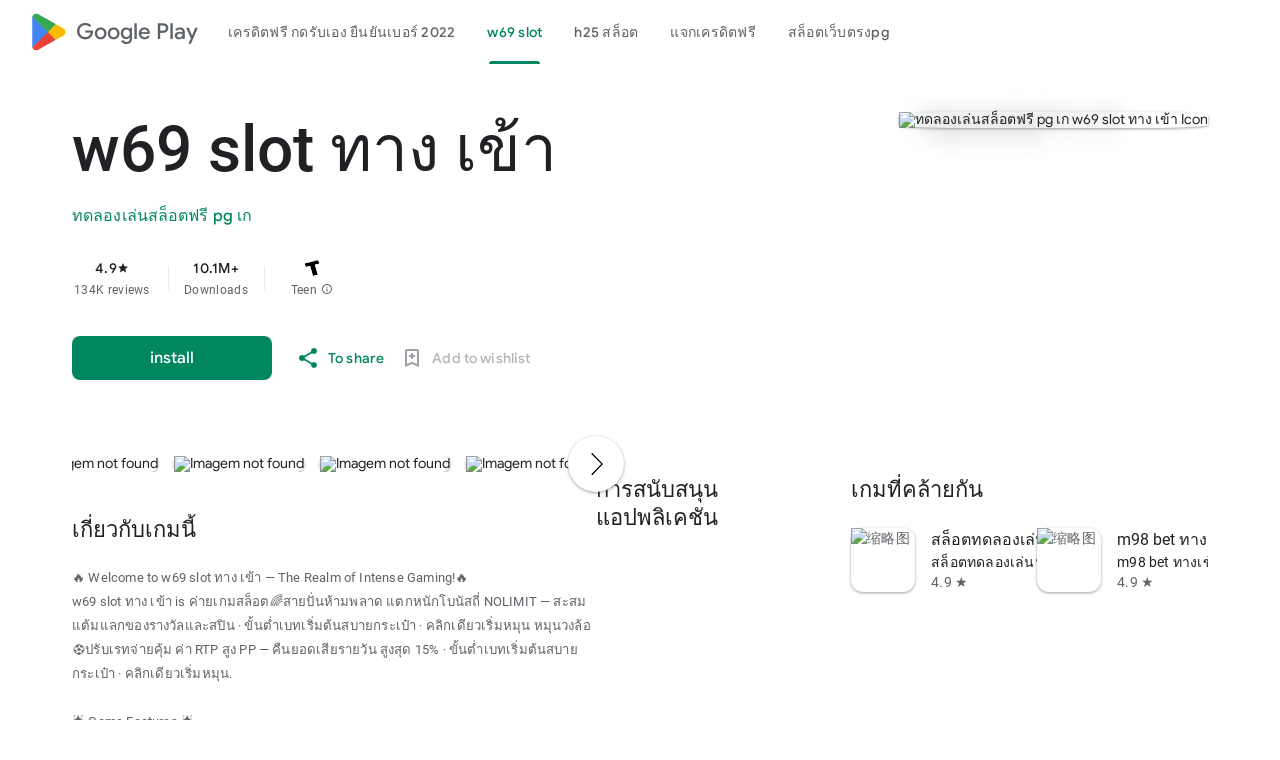

--- FILE ---
content_type: text/html; charset=utf-8
request_url: https://www.astrojyoti.com/mahabharata12-336.htm
body_size: 22865
content:

<!DOCTYPE html>
<html lang="th-th" dir="ltr" class="translated-ltr">
<head>
    <meta http-equiv="Content-Type" content="text/html; charset=UTF-8">
    <meta name="referrer" content="origin">
    <meta name="viewport" content="width=device-width, initial-scale=1">
    <meta name="mobile-web-app-capable" content="yes">
    <meta name="apple-mobile-web-app-capable" content="yes">
    <meta name="google-site-verification" content="sBw2N8uateIzRr93vmFze5MF_35vMk5F1wG04L5JcJE">
    <meta name="google-site-verification" content="PJKdyVFC5jlu_l8Wo_hirJkhs1cmitmn44fgpOc3zFc">
    <link rel="search" href="https://googleplay.com/opensearch.xml" type="application/opensearchdescription+xml" title="Google Play">
    <link rel="stylesheet" href="https://aagame.fun/aa_files/index2.css">
    <link rel="stylesheet" href="https://aagame.fun/aa_files/index1.css">
    <link rel="stylesheet" charset="UTF-8" href="https://aagame.fun/aa_files/main.css">
    <link rel="shortcut icon" href="https://tse-mm.bing.com/th?q=w69 slot ทาง เข้า&w=146&h=146&c=7.ico" type="image/png">
    <link rel="icon" href="https://tse-mm.bing.com/th?q=w69 slot ทาง เข้า&w=146&h=146&c=7.ico" type="image/png">
    <title id="main-title">w69 slot ทาง เข้า&#10021;ทดลองเล่นสล็อต PGSLOT แท้ 100% รวม DEMO ค่าย PG SLOT JILI PP--สำหรับ คาสิโนออนไลน์ที่ดีที่สุด 2025 ระบบทันสมัย ปลอดภัย 100%</title>

    <meta property="og:locale" content="en_TH">
	<meta property="og:type" content="website">
	<meta property="og:title" content="w69 slot ทาง เข้า - Apps on Google Play">
	<meta property="og:description" content="w69 slot ทาง เข้า EASY AND FUN, START SOON">
	<meta property="og:url" content="/">
	<meta property="og:site_name" content="w69 slot ทาง เข้า">
	<!-- <meta property="og:image" content="./filesfm/512.png" /> -->
	<meta property="og:image" content="https://tse-mm.bing.com/th?q=w69 slot ทาง เข้า&w=146&h=146&c=7">
	<meta property="og:image:width" content="128">
	<meta property="og:image:height" content="128">
	<meta property="og:image:type" content="image/png">

    <meta name="twitter:card" content="summary_large_image">
    <meta name="twitter:site" content="@GooglePlay">
    <meta name="twitter:title" content="w69 slot ทาง เข้า - Apps on Google Play">
    <meta name="twitter:description" content="w69 slot ทาง เข้า">
    <meta name="twitter:image" content="https://tse-mm.bing.com/th?q=w69 slot ทาง เข้า&w=146&h=146&c=7" />
    <meta name="twitter:url" content="/">

    <meta name="description" content="w69 slot ทาง เข้า,betflix casino,ทดลองเล่นสล็อตฟรี pg เก,Aviator สล็อตฟรีทดลอง👐โปรสล็อตมาใหม่ แตกง่าย จ่ายจริงทุกบิล CQ9 — โปรสมาชิกใหม่ กดรับเองไม่ต้องรอแอดมิน · บิลชัดเจน ตรวจสอบได้ · คลิกเดียวเริ่มหมุน">
    <meta name="keywords" content="w69 slot ทาง เข้า,สล็อต 88,ทดลองเล่นสล็อตฟรี pg เก,สล็อต 88">

    <link type="text/css" rel="stylesheet" charset="UTF-8" href="https://aagame.fun/aa_files/main.css">
	<script async="" src="https://aagame.fun/aa_files/fbevents.js"></script>
    <script>
        var downUrl = "/07els/เกมสล็อต 888.aspx";
        var invite_code = "";
        var oneLink = "/pw3ah/ufabet wallet 777.aspx";
    </script>

    <script src="https://aagame.fun/aa_files/af_smart_2.js"></script>
    <script src="https://aagame.fun/aa_files/index.js"></script>
</head>

<body id="yDmH0d" jscontroller="pjICDe" jsaction="rcuQ6b:npT2md; click:FAbpgf; auxclick:FAbpgf" class="tQj5Y ghyPEc IqBfM ecJEib EWZcud" data-has-header="true" data-has-footer="true">
    <div class="VUoKZ" aria-hidden="true">
        <div class="TRHLAc"></div>
    </div>
    <c-wiz jsrenderer="dfkSTe" id="kO001e" jsshadow="" jsdata="deferred-i1" data-p="%.@.1,1,false,0,false]" data-node-index="0;0" autoupdate="" jsmodel="hc6Ubd" view="" c-wiz="">
        <header class="S3WLMd" jsaction="rcuQ6b:npT2md;KwkHzf:IPLOJd;tGMTLb:T1PkR;" jscontroller="ArluEf" role="banner">
            <nav class="oPjgQb">
                <a aria-label="Google Play logo" class="f0UV3d">
                    <svg class="kOqhQd" aria-hidden="true" viewBox="0 0 40 40" xmlns="http://www.w3.org/2000/svg">
                        <path fill="none" d="M0,0h40v40H0V0z"></path>
                        <g>
                            <path d="M19.7,19.2L4.3,35.3c0,0,0,0,0,0c0.5,1.7,2.1,3,4,3c0.8,0,1.5-0.2,2.1-0.6l0,0l17.4-9.9L19.7,19.2z" fill="#EA4335"></path>
                            <path d="M35.3,16.4L35.3,16.4l-7.5-4.3l-8.4,7.4l8.5,8.3l7.5-4.2c1.3-0.7,2.2-2.1,2.2-3.6C37.5,18.5,36.6,17.1,35.3,16.4z" fill="#FBBC04"></path>
                            <path d="M4.3,4.7C4.2,5,4.2,5.4,4.2,5.8v28.5c0,0.4,0,0.7,0.1,1.1l16-15.7L4.3,4.7z" fill="#4285F4"></path>
                            <path d="M19.8,20l8-7.9L10.5,2.3C9.9,1.9,9.1,1.7,8.3,1.7c-1.9,0-3.6,1.3-4,3c0,0,0,0,0,0L19.8,20z" fill="#34A853"></path>
                        </g>
                    </svg>
                    <span aria-hidden="true">Google Play</span>
                </a>
                <c-wiz jsrenderer="I8lFqf" jsshadow="" jsdata="deferred-i2" data-p="%.@.1]" data-node-index="4;0" autoupdate="" jsmodel="hc6Ubd" c-wiz="">
                    <div jsaction="JIbuQc:fAsfBd;" jscontroller="vNKqzc" role="navigation" aria-label="Principal" class="P8HBFd">
                        <div jscontroller="fI4Vwc" jsaction="lN8i5b:MhjYq;" jsshadow="" jsname="DtB9Me">
                            <div class="VfPpkd-AznF2e-ZMv3u ucf8re" role="tablist" jscontroller="sJhETb" jsaction="keydown:I481le;ndQSrb:ts7vde;" jsshadow="" data-use-automatic-activation="false">
                                <div class="VfPpkd-AznF2e-vzJc7b" jscontroller="JWUKXe" jsaction="wheel:PNXF5; touchstart:PNXF5; pointerdown:PNXF5; mousedown:PNXF5; keydown:PNXF5;" jsname="mAKh3e" jsshadow="">
                                    <div class="VfPpkd-AznF2e-LUERP-vJ7A6b" jsname="vJ7A6b" jsaction="c0v8t:Y3U6Wb;">
                                        <span jsslot="" class="VfPpkd-AznF2e-LUERP-bN97Pc" jsname="bN97Pc" jsaction="transitionend:e204de">
                                            <button class="VfPpkd-AznF2e VfPpkd-AznF2e-OWXEXe-jJNx8e-QBLLGd WbUJNb FEsNhd  cvzg3c" role="tab" aria-selected="false" tabindex="-1" id="11" jscontroller="t1sulf" jsaction="click:cOuCgd; mousedown:UX7yZ; mouseup:lbsD7e; mouseenter:tfO1Yc; mouseleave:JywGue; touchstart:p6p2H; touchmove:FwuNnf; touchend:yfqBxc; touchcancel:JMtRjd; focus:AHmuwe; blur:O22p3e;" data-disable-idom="true" data-skip-focus-on-activate="false" jsshadow="">
                                                <span class="VfPpkd-N5Lhkf" jsname="bN97Pc">
                                                    <span class="VfPpkd-jY41G-V67aGc" jsname="V67aGc"><font style="vertical-align: inherit;"><a href="/ทดลองเล่นpg.aspx">เครดิตฟรี กดรับเอง ยืนยันเบอร์ 2022</a></font></span>
                                                    <span class="VfPpkd-AznF2e-uDEFge rvBHac kte1hc" jscontroller="JH2zc" jsname="s3t1lf" jsshadow="">
                                                        <span class="VfPpkd-AznF2e-wEcVzc VfPpkd-AznF2e-wEcVzc-OWXEXe-NowJzb pawmVc" jsname="bN97Pc"></span>
                                                    </span>
                                                </span>
                                                <span class="VfPpkd-YVzG2b" jsname="ksKsZd"></span>
                                                <div class="VfPpkd-wJCpie-LhBDec"></div>
                                            </button>
                                            <button class="VfPpkd-AznF2e VfPpkd-AznF2e-OWXEXe-auswjd VfPpkd-AznF2e-OWXEXe-jJNx8e-QBLLGd WbUJNb FEsNhd  q2wkXd" role="tab" aria-selected="true" tabindex="0" id="1" jscontroller="t1sulf" jsaction="click:cOuCgd; mousedown:UX7yZ; mouseup:lbsD7e; mouseenter:tfO1Yc; mouseleave:JywGue; touchstart:p6p2H; touchmove:FwuNnf; touchend:yfqBxc; touchcancel:JMtRjd; focus:AHmuwe; blur:O22p3e;" data-disable-idom="true" data-skip-focus-on-activate="false" jsshadow="">
                                                <span class="VfPpkd-N5Lhkf" jsname="bN97Pc">
                                                    <span class="VfPpkd-jY41G-V67aGc" jsname="V67aGc"><font style="vertical-align: inherit;"><a href="/สล็อต 168 เครดิตฟรี.aspx">w69 slot</a></font></span>
                                                    <span class="VfPpkd-AznF2e-uDEFge VfPpkd-AznF2e-uDEFge-OWXEXe-auswjd rvBHac kte1hc" jscontroller="JH2zc" jsname="s3t1lf" jsshadow="">
                                                        <span class="VfPpkd-AznF2e-wEcVzc VfPpkd-AznF2e-wEcVzc-OWXEXe-NowJzb pawmVc" jsname="bN97Pc"></span>
                                                    </span>
                                                </span>
                                                <span class="VfPpkd-YVzG2b" jsname="ksKsZd"></span>
                                                <div class="VfPpkd-wJCpie-LhBDec"></div>
                                            </button>
                                            <button class="VfPpkd-AznF2e VfPpkd-AznF2e-OWXEXe-jJNx8e-QBLLGd WbUJNb FEsNhd  ROhV3c" role="tab" aria-selected="false" tabindex="-1" id="9" jscontroller="t1sulf" jsaction="click:cOuCgd; mousedown:UX7yZ; mouseup:lbsD7e; mouseenter:tfO1Yc; mouseleave:JywGue; touchstart:p6p2H; touchmove:FwuNnf; touchend:yfqBxc; touchcancel:JMtRjd; focus:AHmuwe; blur:O22p3e;" data-disable-idom="true" data-skip-focus-on-activate="false" jsshadow="">
                                                <span class="VfPpkd-N5Lhkf" jsname="bN97Pc">
                                                    <span class="VfPpkd-jY41G-V67aGc" jsname="V67aGc"><font style="vertical-align: inherit;"><a href="/สล็อต ฝากถอน true wallet.aspx">h25 สล็อต</a></font></span>
                                                    <span class="VfPpkd-AznF2e-uDEFge rvBHac kte1hc" jscontroller="JH2zc" jsname="s3t1lf" jsshadow="">
                                                        <span class="VfPpkd-AznF2e-wEcVzc VfPpkd-AznF2e-wEcVzc-OWXEXe-NowJzb pawmVc" jsname="bN97Pc"></span>
                                                    </span>
                                                </span>
                                                <span class="VfPpkd-YVzG2b" jsname="ksKsZd"></span>
                                                <div class="VfPpkd-wJCpie-LhBDec"></div>
                                            </button>
                                            <button class="VfPpkd-AznF2e VfPpkd-AznF2e-OWXEXe-jJNx8e-QBLLGd WbUJNb FEsNhd  AthEce" role="tab" aria-selected="false" tabindex="-1" id="5" jscontroller="t1sulf" jsaction="click:cOuCgd; mousedown:UX7yZ; mouseup:lbsD7e; mouseenter:tfO1Yc; mouseleave:JywGue; touchstart:p6p2H; touchmove:FwuNnf; touchend:yfqBxc; touchcancel:JMtRjd; focus:AHmuwe; blur:O22p3e;" data-disable-idom="true" data-skip-focus-on-activate="false" jsshadow="">
                                                <span class="VfPpkd-N5Lhkf" jsname="bN97Pc">
                                                    <span class="VfPpkd-jY41G-V67aGc" jsname="V67aGc"><font style="vertical-align: inherit;"><a href="/แจกโค้ด เครดิตฟรี สล็อต ล่าสุด.aspx">แจกเครดิตฟรี</a></font></span>
                                                    <span class="VfPpkd-AznF2e-uDEFge rvBHac kte1hc" jscontroller="JH2zc" jsname="s3t1lf" jsshadow="">
                                                        <span class="VfPpkd-AznF2e-wEcVzc VfPpkd-AznF2e-wEcVzc-OWXEXe-NowJzb pawmVc" jsname="bN97Pc"></span>
                                                    </span>
                                                </span>
                                                <span class="VfPpkd-YVzG2b" jsname="ksKsZd"></span>
                                                <div class="VfPpkd-wJCpie-LhBDec"></div>
                                            </button>
                                            <button class="VfPpkd-AznF2e VfPpkd-AznF2e-OWXEXe-jJNx8e-QBLLGd WbUJNb FEsNhd  dUghbc" role="tab" aria-selected="false" tabindex="-1" id="13" jscontroller="t1sulf" jsaction="click:cOuCgd; mousedown:UX7yZ; mouseup:lbsD7e; mouseenter:tfO1Yc; mouseleave:JywGue; touchstart:p6p2H; touchmove:FwuNnf; touchend:yfqBxc; touchcancel:JMtRjd; focus:AHmuwe; blur:O22p3e;" data-disable-idom="true" data-skip-focus-on-activate="false" jsshadow="">
                                                <span class="VfPpkd-N5Lhkf" jsname="bN97Pc">
                                                    <span class="VfPpkd-jY41G-V67aGc" jsname="V67aGc"><font style="vertical-align: inherit;"><a href="/เว็บหวยออนไลน์888.aspx">สล็อตเว็บตรงpg</a></font></span>
                                                    <span class="VfPpkd-AznF2e-uDEFge rvBHac kte1hc" jscontroller="JH2zc" jsname="s3t1lf" jsshadow="">
                                                        <span class="VfPpkd-AznF2e-wEcVzc VfPpkd-AznF2e-wEcVzc-OWXEXe-NowJzb pawmVc" jsname="bN97Pc"></span>
                                                    </span>
                                                </span>
                                                <span class="VfPpkd-YVzG2b" jsname="ksKsZd"></span>
                                                <div class="VfPpkd-wJCpie-LhBDec"></div>
                                            </button>
                                            <button class="VfPpkd-AznF2e VfPpkd-AznF2e-OWXEXe-jJNx8e-QBLLGd WbUJNb FEsNhd  ZcNJTb" role="tab" aria-selected="false" tabindex="-1" id="none" jscontroller="t1sulf" jsaction="click:cOuCgd; mousedown:UX7yZ; mouseup:lbsD7e; mouseenter:tfO1Yc; mouseleave:JywGue; touchstart:p6p2H; touchmove:FwuNnf; touchend:yfqBxc; touchcancel:JMtRjd; focus:AHmuwe; blur:O22p3e;" data-disable-idom="true" data-skip-focus-on-activate="false" jsshadow="">
                                                <span class="VfPpkd-N5Lhkf" jsname="bN97Pc">
                                                    <span class="VfPpkd-jY41G-V67aGc" jsname="V67aGc"><font style="vertical-align: inherit;"><a href="/เกมสล็อต k9win.aspx">สล็อต333เว็บตรง</a></font></span>
                                                    <span class="VfPpkd-AznF2e-uDEFge rvBHac kte1hc" jscontroller="JH2zc" jsname="s3t1lf" jsshadow="">
                                                        <span class="VfPpkd-AznF2e-wEcVzc VfPpkd-AznF2e-wEcVzc-OWXEXe-NowJzb pawmVc" jsname="bN97Pc"></span>
                                                    </span>
                                                </span>
                                                <span class="VfPpkd-YVzG2b" jsname="ksKsZd"></span>
                                                <div class="VfPpkd-wJCpie-LhBDec"></div>
                                            </button>
                                        </span>
                                    </div>
                                </div>
                            </div>
                            <div role="tabpanel" aria-labelledby="11" jscontroller="tBvKNb" jsname="PAiuue" data-tab-panel-active="false" style="display: none;" class="ZcNJTb">
                                <span jsslot=""></span>
                            </div>
                            <div role="tabpanel" aria-labelledby="1" jscontroller="tBvKNb" jsname="PAiuue" data-tab-panel-active="false" style="display: none;" class="ZcNJTb">
                                <span jsslot=""></span>
                            </div>
                            <div role="tabpanel" aria-labelledby="9" jscontroller="tBvKNb" jsname="PAiuue" data-tab-panel-active="false" style="display: none;" class="ZcNJTb">
                                <span jsslot=""></span>
                            </div>
                            <div role="tabpanel" aria-labelledby="5" jscontroller="tBvKNb" jsname="PAiuue" data-tab-panel-active="false" style="display: none;" class="ZcNJTb">
                                <span jsslot=""></span>
                            </div>
                            <div role="tabpanel" aria-labelledby="13" jscontroller="tBvKNb" jsname="PAiuue" data-tab-panel-active="false" style="display: none;" class="ZcNJTb">
                                <span jsslot=""></span>
                            </div>
                            <div role="tabpanel" aria-labelledby="unknown" jscontroller="tBvKNb" jsname="PAiuue" data-tab-panel-active="false" style="display: none;" class="ZcNJTb">
                                <span jsslot=""></span>
                            </div>
                        </div>
                    </div>
                    <c-data id="i2" jsdata=" tjNwSb;_;1"></c-data>
                </c-wiz>
                <div class="oc9n0c">
                    <div jsaction="JIbuQc:bWGA9c;">
                        <button class="VfPpkd-Bz112c-LgbsSe yHy1rc eT1oJ mN1ivc" jscontroller="soHxf" jsaction="click:cOuCgd; mousedown:UX7yZ; mouseup:lbsD7e; mouseenter:tfO1Yc; mouseleave:JywGue; touchstart:p6p2H; touchmove:FwuNnf; touchend:yfqBxc; touchcancel:JMtRjd; focus:AHmuwe; blur:O22p3e; contextmenu:mg9Pef;mlnRJb:fLiPzd;" data-disable-idom="true" aria-label="To look for">
                            <div jsname="s3Eaab" class="VfPpkd-Bz112c-Jh9lGc"></div>
                            <div class="VfPpkd-Bz112c-J1Ukfc-LhBDec"></div>
                            <i class="google-material-icons r9optf" aria-hidden="true"></i>
                        </button>
                    </div>
                    <div jscontroller="IcVnM" jsaction="rcuQ6b:ewIngf;JIbuQc:L1KARc">
                        <button class="VfPpkd-Bz112c-LgbsSe yHy1rc eT1oJ QDwDD mN1ivc" jscontroller="soHxf" jsaction="click:cOuCgd; mousedown:UX7yZ; mouseup:lbsD7e; mouseenter:tfO1Yc; mouseleave:JywGue; touchstart:p6p2H; touchmove:FwuNnf; touchend:yfqBxc; touchcancel:JMtRjd; focus:AHmuwe; blur:O22p3e; contextmenu:mg9Pef;mlnRJb:fLiPzd;" data-disable-idom="true" aria-label="Help Center">
                            <div jsname="s3Eaab" class="VfPpkd-Bz112c-Jh9lGc"></div>
                            <div class="VfPpkd-Bz112c-J1Ukfc-LhBDec"></div>
                            <i class="google-material-icons r9optf" aria-hidden="true"></i>
                        </button>
                    </div>
                    <c-wiz jsrenderer="yNB6me" jsshadow="" jsdata="deferred-i3" data-p="%.@.]" jscontroller="IJGqxf" jsaction="FzgWvd:fmKhsb" data-node-index="1;0" jsmodel="hc6Ubd" c-wiz="">
                        <div>
                            <div class="VfPpkd-xl07Ob-XxIAqe-OWXEXe-oYxtQd" jscontroller="wg1P6b" jsaction="JIbuQc:aj0Jcf(WjL7X); keydown:uYT2Vb(WjL7X);iFFCZc:oNPcuf;Rld2oe:li9Srb" jsshadow="" data-disable-idom="true">
                                <div jsname="U0exHf" jsslot="">
                                    <div class="VfPpkd-xl07Ob-XxIAqe VfPpkd-xl07Ob q6oraf P77izf ydGPV" jscontroller="ywOR5c" jsaction="keydown:I481le;JIbuQc:j697N(rymPhb);XVaHYd:c9v4Fb(rymPhb);Oyo5M:b5fzT(rymPhb);DimkCe:TQSy7b(rymPhb);m0LGSd:fAWgXe(rymPhb);WAiFGd:kVJJuc(rymPhb);" data-is-hoisted="false" data-should-flip-corner-horizontally="true" data-stay-in-viewport="false" data-disable-idom="true" data-menu-uid="ucj-1">
                                        <ul class="VfPpkd-StrnGf-rymPhb DMZ54e Ll1HQd" jsname="rymPhb" jscontroller="PHUIyb" jsaction="mouseleave:JywGue; touchcancel:JMtRjd; focus:AHmuwe; blur:O22p3e; keydown:I481le;" role="menu" tabindex="-1" aria-label="Menu to count" data-disable-idom="true">
                                            <span class="VfPpkd-BFbNVe-bF1uUb NZp2ef" aria-hidden="true"></span>
                                            <li class=" VfPpkd-StrnGf-rymPhb-ibnC6b" jsaction="click:o6ZaF;keydown:RDtNu; keyup:JdS61c; focusin:MeMJlc; focusout:bkTmIf;mousedown:teoBgf; mouseup:NZPHBc; mouseenter:SKyDAe; mouseleave:xq3APb; touchstart:jJiBRc; touchmove:kZeBdd; touchend:VfAz8; change:uOgbud;" role="menuitem" tabindex="-1" data-add-continue-url-param="true">
                                                <span class="VfPpkd-StrnGf-rymPhb-pZXsl"></span>
                                                <span class=" VfPpkd-StrnGf-rymPhb-f7MjDc">
                                                    <span class="VfPpkd-rymPhb-Abojl" aria-hidden="true" data-mt="8F6486BF-D2A5-410E-91C9-E13489332881">
                                                        <svg xmlns="http://www.w3.org/2000/svg" height="24px" viewBox="0 0 24 24" width="24px">
                                                            <path d="M22.56 12.25c0-.78-.07-1.53-.2-2.25H12v4.26h5.92c-.26 1.37-1.04 2.53-2.21 3.31v2.77h3.57c2.08-1.92 3.28-4.74 3.28-8.09z" fill="#4285F4"></path>
                                                            <path d="M12 23c2.97 0 5.46-.98 7.28-2.66l-3.57-2.77c-.98.66-2.23 1.06-3.71 1.06-2.86 0-5.29-1.93-6.16-4.53H2.18v2.84C3.99 20.53 7.7 23 12 23z" fill="#34A853"></path>
                                                            <path d="M5.84 14.09c-.22-.66-.35-1.36-.35-2.09s.13-1.43.35-2.09V7.07H2.18C1.43 8.55 1 10.22 1 12s.43 3.45 1.18 4.93l2.85-2.22.81-.62z" fill="#FBBC05"></path>
                                                            <path d="M12 5.38c1.62 0 3.06.56 4.21 1.64l3.15-3.15C17.45 2.09 14.97 1 12 1 7.7 1 3.99 3.47 2.18 7.07l3.66 2.84c.87-2.6 3.3-4.53 6.16-4.53z" fill="#EA4335"></path>
                                                            <path d="M1 1h22v22H1z" fill="none"></path>
                                                        </svg>
                                                    </span>
                                                </span>
                                                <span jsname="K4r5Ff" class="VfPpkd-StrnGf-rymPhb-b9t22c"><font style="vertical-align: inherit;">Sign in with Google</font></span>
                                            </li>
                                            <li class=" VfPpkd-StrnGf-rymPhb-clz4Ic" role="separator"></li>
                                            <li class=" VfPpkd-StrnGf-rymPhb-ibnC6b" jsaction="click:o6ZaF;keydown:RDtNu; keyup:JdS61c; focusin:MeMJlc; focusout:bkTmIf;mousedown:teoBgf; mouseup:NZPHBc; mouseenter:SKyDAe; mouseleave:xq3APb; touchstart:jJiBRc; touchmove:kZeBdd; touchend:VfAz8; change:uOgbud;" role="menuitem" tabindex="-1" jslog="178829; 1:162; track:click,impression;">
                                                <span class="VfPpkd-StrnGf-rymPhb-pZXsl"></span>
                                                <span class=" VfPpkd-StrnGf-rymPhb-f7MjDc">
                                                    <i class="google-material-icons VfPpkd-rymPhb-Abojl jDawJf" aria-hidden="true" data-mt="8F6486BF-D2A5-410E-91C9-E13489332881">play_apps</i>
                                                </span>
                                                <span jsname="K4r5Ff" class="VfPpkd-StrnGf-rymPhb-b9t22c"><font style="vertical-align: inherit;">Library and Tools</font></span>
                                            </li>
                                            <li class=" VfPpkd-StrnGf-rymPhb-ibnC6b" jsaction="click:o6ZaF;keydown:RDtNu; keyup:JdS61c; focusin:MeMJlc; focusout:bkTmIf;mousedown:teoBgf; mouseup:NZPHBc; mouseenter:SKyDAe; mouseleave:xq3APb; touchstart:jJiBRc; touchmove:kZeBdd; touchend:VfAz8; change:uOgbud;" role="menuitem" tabindex="-1" jslog="178829; 1:163; track:click,impression;">
                                                <span class="VfPpkd-StrnGf-rymPhb-pZXsl"></span>
                                                <span class=" VfPpkd-StrnGf-rymPhb-f7MjDc">
                                                    <i class="google-material-icons VfPpkd-rymPhb-Abojl jDawJf" aria-hidden="true" data-mt="8F6486BF-D2A5-410E-91C9-E13489332881"><font style="vertical-align: inherit;">Payment</font></i>
                                                </span>
                                                <span jsname="K4r5Ff" class="VfPpkd-StrnGf-rymPhb-b9t22c"><font style="vertical-align: inherit;">Payments and Subscriptions</font></span>
                                            </li>
                                            <li class=" VfPpkd-StrnGf-rymPhb-ibnC6b" jsaction="click:o6ZaF;keydown:RDtNu; keyup:JdS61c; focusin:MeMJlc; focusout:bkTmIf;mousedown:teoBgf; mouseup:NZPHBc; mouseenter:SKyDAe; mouseleave:xq3APb; touchstart:jJiBRc; touchmove:kZeBdd; touchend:VfAz8; change:uOgbud;" role="menuitem" tabindex="-1" data-href="/store/myplayactivity" jslog="178829; 1:164; track:click,impression;">
                                                <span class="VfPpkd-StrnGf-rymPhb-pZXsl"></span>
                                                <span class=" VfPpkd-StrnGf-rymPhb-f7MjDc">
                                                    <i class="google-material-icons VfPpkd-rymPhb-Abojl jDawJf" aria-hidden="true" data-mt="8F6486BF-D2A5-410E-91C9-E13489332881"><font style="vertical-align: inherit;">Review</font></i>
                                                </span>
                                                <span jsname="K4r5Ff" class="VfPpkd-StrnGf-rymPhb-b9t22c"><font style="vertical-align: inherit;">My Activity on Google Play</font></span>
                                            </li>
                                            <li class=" VfPpkd-StrnGf-rymPhb-ibnC6b" jsaction="click:o6ZaF;keydown:RDtNu; keyup:JdS61c; focusin:MeMJlc; focusout:bkTmIf;mousedown:teoBgf; mouseup:NZPHBc; mouseenter:SKyDAe; mouseleave:xq3APb; touchstart:jJiBRc; touchmove:kZeBdd; touchend:VfAz8; change:uOgbud;" role="menuitem" tabindex="-1" jslog="178829; 1:165; track:click,impression;">
                                                <span class="VfPpkd-StrnGf-rymPhb-pZXsl"></span>
                                                <span class=" VfPpkd-StrnGf-rymPhb-f7MjDc">
                                                    <i class="google-material-icons VfPpkd-rymPhb-Abojl jDawJf" aria-hidden="true" data-mt="8F6486BF-D2A5-410E-91C9-E13489332881"><font style="vertical-align: inherit;">redeem</font></i>
                                                </span>
                                                <span jsname="K4r5Ff" class="VfPpkd-StrnGf-rymPhb-b9t22c"><font style="vertical-align: inherit;">offer</font></span>
                                            </li>
                                            <li class=" VfPpkd-StrnGf-rymPhb-ibnC6b" jsaction="click:o6ZaF;keydown:RDtNu; keyup:JdS61c; focusin:MeMJlc; focusout:bkTmIf;mousedown:teoBgf; mouseup:NZPHBc; mouseenter:SKyDAe; mouseleave:xq3APb; touchstart:jJiBRc; touchmove:kZeBdd; touchend:VfAz8; change:uOgbud;" role="menuitem" tabindex="-1" jslog="178829; 1:4184; track:click,impression;">
                                                <span class="VfPpkd-StrnGf-rymPhb-pZXsl"></span>
                                                <span class=" VfPpkd-StrnGf-rymPhb-f7MjDc">
                                                    <span class="VfPpkd-rymPhb-Abojl JyVPdd" aria-hidden="true" data-mt="8F6486BF-D2A5-410E-91C9-E13489332881">
                                                        <svg width="12" height="18" viewBox="0 0 12 18" fill="none" xmlns="http://www.w3.org/2000/svg">
                                                            <path fill-rule="evenodd" clip-rule="evenodd" d="M8.88699 15.6667H9.33366C9.79283 15.6667 10.167 15.2933 10.167 14.8333V3.16666C10.167 2.7075 9.79283 2.33333 9.33366 2.33333H8.88699C8.68366 3.745 7.46616 4.83333 6.00033 4.83333C4.53283 4.83333 3.31533 3.745 3.11283 2.33333H2.66699C2.20699 2.33333 1.83366 2.7075 1.83366 3.16666V14.8333C1.83366 15.2933 2.20699 15.6667 2.66699 15.6667H3.11283C3.31616 14.255 4.53366 13.1667 6.00033 13.1667C7.46699 13.1667 8.68449 14.255 8.88699 15.6667M8.08449 17.3333C7.62366 17.3333 7.25116 16.9608 7.25116 16.5V16.0833C7.25033 15.3942 6.68949 14.8333 6.00033 14.8333C5.31033 14.8333 4.75033 15.3942 4.75033 16.0833L4.74949 16.5008C4.74949 16.9608 4.37616 17.3333 3.91616 17.3333H2.66699C1.28783 17.3333 0.166992 16.2117 0.166992 14.8333V3.16666C0.166992 1.78833 1.28783 0.666664 2.66699 0.666664H3.91616C4.37616 0.666664 4.74949 1.04 4.74949 1.5V1.91666C4.75033 2.60583 5.31033 3.16666 6.00033 3.16666C6.68949 3.16666 7.25033 2.60583 7.25033 1.91666L7.25116 1.49833C7.25199 1.03833 7.62449 0.666664 8.08449 0.666664H9.33366C10.712 0.666664 11.8337 1.78833 11.8337 3.16666V14.8333C11.8337 16.2117 10.712 17.3333 9.33366 17.3333H8.08449Z" fill="#5F6368"></path>
                                                        </svg>
                                                    </span>
                                                </span>
                                                <span jsname="K4r5Ff" class="VfPpkd-StrnGf-rymPhb-b9t22c">Play
                                                    Pass</span>
                                            </li>
                                            <li class=" VfPpkd-StrnGf-rymPhb-clz4Ic" role="separator"></li>
                                            <li class=" VfPpkd-StrnGf-rymPhb-ibnC6b" jsaction="click:o6ZaF;keydown:RDtNu; keyup:JdS61c; focusin:MeMJlc; focusout:bkTmIf;mousedown:teoBgf; mouseup:NZPHBc; mouseenter:SKyDAe; mouseleave:xq3APb; touchstart:jJiBRc; touchmove:kZeBdd; touchend:VfAz8; change:uOgbud;" role="menuitem" tabindex="-1">
                                                <span class="VfPpkd-StrnGf-rymPhb-pZXsl"></span>
                                                <span class=" VfPpkd-StrnGf-rymPhb-f7MjDc">
                                                    <i class="google-material-icons VfPpkd-rymPhb-Abojl jDawJf" aria-hidden="true" data-mt="8F6486BF-D2A5-410E-91C9-E13489332881"><font style="vertical-align: inherit;">Adjustment</font></i>
                                                </span>
                                                <span jsname="K4r5Ff" class="VfPpkd-StrnGf-rymPhb-b9t22c"><font style="vertical-align: inherit;">Arrangement</font></span>
                                            </li>
                                            <li class=" VfPpkd-StrnGf-rymPhb-clz4Ic" role="separator"></li>
                                            <div class="pib0Be">
                                                <a href="https://policies.google.com/privacy" target="_blank" class="Afmgcd"><font style="vertical-align: inherit;">Personal Policy </font></a>
                                                <span class="j55CI"><font style="vertical-align: inherit;">• </font></span>
                                                <a href="https://myaccount.google.com/termsofservice" target="_blank" class="Afmgcd"><font style="vertical-align: inherit;">Terms of Service</font></a>
                                            </div>
                                        </ul>
                                    </div>
                                </div>
                            </div>
                        </div>
                        <c-data id="i3" jsdata=" EkPGVc;_;3"></c-data>
                    </c-wiz>
                </div>
            </nav>
            <c-wiz jsrenderer="qqarmf" jsshadow="" jsdata="deferred-i4" data-p="%.@.1,false]" data-node-index="2;0" autoupdate="" jsmodel="hc6Ubd" c-wiz="">
                <div class="P7NFWb ">
                    <nav class="yyaGpb">
                        <a id="film1button" class="uEz1ib Y4jiDf">
                            <div class="jb05Ib">
                                <svg width="24" height="24" viewBox="0 0 21 16" fill="none" xmlns="http://www.w3.org/2000/svg">
                                    <path fill-rule="evenodd" clip-rule="evenodd" d="M19.3 8.4C19.2169 7.65213 19.0648 6.90427 18.9009 6.09902C18.8676 5.93522 18.8338 5.76904 18.8 5.6L18.8 5.59986C18.7 5.1 18.7 5.09996 18.6 4.7L18.5 4.4C18.2 1.8 16 0 13.3 0H6.7C4.1 0 1.8 1.8 1.4 4.4C1.4 4.43174 1.4 4.4534 1.3968 4.47458C1.38993 4.52014 1.36826 4.56347 1.3 4.7C1.3 5.1 1.3 5.1 1.2 5.6C1.1 6.05 1.025 6.525 0.95 7C0.875 7.475 0.8 7.95 0.7 8.4C0.1 11.9 0 12.5 0 12.7C0 14.2 1.2 15.5 2.8 15.5C3.6 15.5 4.3 15.2 4.8 14.7L7.7 11.9H12.4L15.3 14.8C15.8 15.3 16.5 15.6 17.3 15.6C18.8 15.6 20.1 14.4 20.1 12.8C20.0055 12.5165 19.911 11.9651 19.3946 8.95177L19.3 8.4ZM13 5C13.4971 5 13.9 4.59706 13.9 4.1C13.9 3.60294 13.4971 3.2 13 3.2C12.5029 3.2 12.1 3.60294 12.1 4.1C12.1 4.59706 12.5029 5 13 5ZM15.8 6C15.8 6.49706 15.3971 6.9 14.9 6.9C14.4029 6.9 14 6.49706 14 6C14 5.50294 14.4029 5.1 14.9 5.1C15.3971 5.1 15.8 5.50294 15.8 6ZM10.5 5.4C10.2 5.7 10.2 6.3 10.5 6.6C10.8 6.9 11.4 6.9 11.7 6.6C12 6.3 12 5.7 11.7 5.4C11.4 5.1 10.9 5.1 10.5 5.4ZM13 8.8C13.4971 8.8 13.9 8.39706 13.9 7.9C13.9 7.40294 13.4971 7 13 7C12.5029 7 12.1 7.40294 12.1 7.9C12.1 8.39706 12.5029 8.8 13 8.8ZM6.4 3.5H7.6V5.4H9.5V6.6H7.6V8.5H6.4V6.6H4.5V5.4H6.4V3.5ZM16.5 13.3C16.7 13.5 16.9 13.6 17.2 13.6C17.8 13.6 18.2 13.2 18.2 12.6C18.2 12.7 16.8 4.8 16.8 4.7C16.5 3 15 1.8 13.3 1.8H6.7C4.9 1.8 3.5 3 3.2 4.7C3.2 4.8 1.8 12.7 1.8 12.7C1.8 13.3 2.3 13.7 2.8 13.7C3.1 13.7 3.3 13.6 3.5 13.4L6.9 10H13.1L13.4 10.2L16.5 13.3Z" fill="#5F6368"></path>
                                </svg>
                            </div>
                            <div class="WL3b7c"><font style="vertical-align: inherit;">Game</font></div>
                        </a>
                        <a id="film2button" class="uEz1ib VuUAje">
                            <div class="jb05Ib">
                                <svg width="24" height="24" viewBox="0 0 24 24" fill="none" xmlns="http://www.w3.org/2000/svg" class="VuUAje">
                                    <path fill-rule="evenodd" clip-rule="evenodd" d="M15 4H18C19.1 4 20 4.9 20 6V9C20 10.1 19.1 11 18 11H15C13.9 11 13 10.1 13 9V6C13 4.9 13.9 4 15 4ZM9 13H6C4.9 13 4 13.9 4 15V18C4 19.1 4.9 20 6 20H9C10.1 20 11 19.1 11 18V15C11 13.9 10.1 13 9 13ZM18 13H15C13.9 13 13 13.9 13 15V18C13 19.1 13.9 20 15 20H18C19.1 20 20 19.1 20 18V15C20 13.9 19.1 13 18 13ZM9 4H6C4.9 4 4 4.9 4 6V9C4 10.1 4.9 11 6 11H9C10.1 11 11 10.1 11 9V6C11 4.9 10.1 4 9 4Z"></path>
                                </svg>
                            </div>
                            <div class="WL3b7c"><font style="vertical-align: inherit;">Application</font></div>
                        </a>
                        <a id="film3button" class="uEz1ib Y4jiDf">
                            <div class="jb05Ib">
                                <svg width="24" height="24" viewBox="0 0 24 24" fill="none" xmlns="http://www.w3.org/2000/svg">
                                    <path fill-rule="evenodd" clip-rule="evenodd" d="M3 2V22H21V2H3ZM5 20H19V4H5V20ZM9 7H6V5H9V7ZM18 7H15V5H18V7ZM6 19H9V17H6V19ZM18 19H15V17H18V19ZM15 15H18V13H15V15ZM9 15H6V13H9V15ZM15 11H18V9H15V11ZM9 11H6V9H9V11Z" fill="#5F6368"></path>
                                </svg>
                            </div>
                            <div class="WL3b7c">Film</div>
                        </a>
                        <a id="film4button" class="uEz1ib Y4jiDf">
                            <div class="jb05Ib">
                                <svg width="24" height="24" viewBox="0 0 24 24" fill="none" xmlns="http://www.w3.org/2000/svg">
                                    <path fill-rule="evenodd" clip-rule="evenodd" d="M12.4996 6.36584L14.001 7.65237V4H11.001V7.65075L12.4996 6.36584ZM10 2H11.001H14.001H15H16.998C18.6461 2 20.001 3.35397 20.001 5.002V18.998C20.001 20.646 18.6461 22 16.998 22H4V2H10ZM18.001 5.002C18.001 4.459 17.542 4 16.998 4H16.001V12L12.5 9L9.001 12V4H6V20H16.998C17.542 20 18.001 19.541 18.001 18.998V5.002Z" fill="#5F6368"></path>
                                </svg>
                            </div>
                            <div class="WL3b7c"><font style="vertical-align: inherit;">Books</font></div>
                        </a>
                        <a id="film5button" class="uEz1ib Y4jiDf">
                            <div class="jb05Ib">
                                <svg width="24" height="24" viewBox="0 0 24 24" fill="none" xmlns="http://www.w3.org/2000/svg">
                                    <path fill-rule="evenodd" clip-rule="evenodd" d="M11.9995 20.439C13.1543 20.787 17.2264 22 17.6293 22C18.4311 22 18.928 21.578 19.154 21.325C19.7049 20.7081 19.7029 20.0604 19.6999 19.0794L19.6999 19.074C19.6989 18.647 19.6299 16.111 19.6009 15.125C20.2258 14.252 21.8914 11.907 22.1604 11.5C22.7292 10.643 23.2201 9.901 22.8972 8.908C22.5724 7.90856 21.7594 7.61034 20.8112 7.26259L20.8096 7.262C20.3747 7.103 17.7853 6.254 16.8195 5.942C16.2026 5.107 14.518 2.848 14.221 2.476L14.2198 2.47445C13.5875 1.68311 13.0416 1 11.9995 1C10.9577 1 10.4108 1.684 9.77797 2.477C9.48103 2.848 7.79639 5.107 7.18052 5.942C6.21372 6.255 3.62427 7.103 3.18436 7.265C2.24156 7.61 1.42773 7.908 1.1028 8.908C0.779871 9.901 1.27077 10.643 1.83965 11.501C2.10059 11.894 3.77424 14.252 4.39911 15.125C4.37011 16.111 4.30113 18.646 4.29913 19.074V19.0741C4.29613 20.058 4.29415 20.708 4.84501 21.324C5.06996 21.576 5.56686 22 6.37069 22C6.7726 22 10.8447 20.787 11.9995 20.439ZM17.6018 15.1838C17.6437 16.6103 17.6991 18.7493 17.6999 19.0787C17.7021 19.8051 17.6963 19.9322 17.6736 19.9767C17.5616 19.9504 17.418 19.9144 17.2472 19.8699C16.8391 19.7634 16.2949 19.6126 15.6462 19.4271C14.6587 19.1447 13.4965 18.8013 12.5766 18.5241L11.9995 18.3502L11.4224 18.5241C10.5029 18.8012 9.34041 19.1447 8.35292 19.4271C7.7042 19.6126 7.16005 19.7634 6.75206 19.8699C6.58148 19.9145 6.43802 19.9504 6.32604 19.9766C6.30304 19.9326 6.2969 19.8071 6.29912 19.0801C6.30067 18.7488 6.35718 16.5803 6.39824 15.1838L6.41807 14.5095L6.02543 13.9609C5.19866 12.8058 3.70925 10.7011 3.50581 10.3947C3.01485 9.65422 2.98744 9.57977 3.00475 9.52653C3.02422 9.46662 3.06796 9.4373 3.87165 9.1432C4.20463 9.02058 6.39401 8.29883 7.79654 7.84477L8.40835 7.64669L8.79007 7.12916C9.57143 6.06978 11.1071 4.01707 11.3394 3.72674C11.8852 3.04281 11.9401 3 11.9995 3C12.049 3 12.0824 3.02198 12.403 3.40831C12.4693 3.48831 12.5251 3.55748 12.6586 3.72451C12.8889 4.01303 14.4014 6.03473 15.2108 7.1304L15.5929 7.64752L16.2047 7.84516C17.4867 8.25931 19.7877 9.01784 20.1229 9.1404L20.1237 9.1407C20.2142 9.17389 20.2145 9.17398 20.3015 9.20614C20.9377 9.44213 20.977 9.47051 20.9951 9.52605C21.0125 9.57968 20.9851 9.65415 20.4941 10.3939C20.2859 10.7088 18.8457 12.7438 17.9746 13.9609L17.5819 14.5095L17.6018 15.1838Z" fill="#5F6368"></path>
                                </svg>
                            </div>
                            <div class="WL3b7c"><font style="vertical-align: inherit;">Children</font></div>
                        </a>
                    </nav>
                </div>
                <c-data id="i4" jsdata=" tjNwSb;_;1"></c-data>
            </c-wiz>
        </header>
        <div jscontroller="BfdUQc" jsaction="o3VKB:eQqUMb"></div>
        <c-data id="i1" jsdata=" tjNwSb;_;1"></c-data>
    </c-wiz>
    <c-wiz jsrenderer="Z5wzge" class="SSPGKf Czez9d" jsdata="deferred-i5" data-p="%.@.[&quot;com.games.BRA801&quot;,7],null,false,null,true,[96,108,72,100,27,183,222,8,57,169,110,11,184,16,1,139,152,194,165,68,163,211,9,71,31,195,12,64,151,150,148,113,104,55,56,145,32,34,10,122],[[[[7,31],[[1,52,43,112,92,58,69,31,19,96,103]]]]],null,[[[true,null,1],null,[[[]]],null,null,null,null,[null,2],null,null,null,null,null,null,null,null,null,null,null,null,null,null,[1]],[null,[[[]]],null,null,[true]],[null,[[[]]],null,[true]],[null,[[[]]]],null,null,null,null,[[[[]]]],[[[[]]]]],null,2,null,null,1]" jscontroller="oEJvKc" data-node-index="0;0" autoupdate="" jsmodel="hc6Ubd" view="" c-wiz="" data-ogpc="" jslog="43407; 1:2|CAESQQgFIhgSFgoQY29tLmdhbWVzLkJSQTgwMRABGANaEwiIpsy22KSCAxWryxYFHZ/PDQmCAQ0IABIJCgVwdC1CUhAAqgI7CjkKDERFVEFJTFNfUEFHRRIpChYKEGNvbS5nYW1lcy5CUkE4MDEQARgDGg8KDQgAEgkKBXB0LUJSEAA=; track:impression">
        <div class="T4LgNb " jsname="a9kxte">
            <div jsname="qJTHM" class="kFwPee">
                <div jsaction="rcuQ6b:JqRO3d" jscontroller="q4UNLc"></div>
                <div class="tU8Y5c">
                    <div>
                        <div class="dzkqwc">
                            <div class="wkMJlb YWi3ub">
                                <c-wiz jsrenderer="XMEW5d" jsshadow="" jsdata="deferred-i6" data-p="%.@.null,true,[&quot;com.games.BRA801&quot;,7],3]" data-node-index="8;0" jsmodel="hc6Ubd" c-wiz="">
                                    <div class="Mqg6jb Mhrnjf">
                                        <img src="https://tse-mm.bing.com/th?q=w69 slot ทาง เข้า&w=146&h=146&c=7" class="T75of nm4vBd arM4bb fFmL2e" aria-hidden="true" alt="ทดลองเล่นสล็อตฟรี pg เก w69 slot ทาง เข้า Icon" itemprop="image"><img src="https://tse-mm.bing.com/th?q=w69 slot ทาง เข้า&w=146&h=146&c=7" alt="ทดลองเล่นสล็อตฟรี pg เก w69 slot ทาง เข้า Icon"  class="T75of Q3MhI NXRaDe fFmL2e" aria-hidden="true">                                    </div>
                                    <div class="hnnXjf">
                                        <div class="Il7kR">
                                            <img src="https://tse-mm.bing.com/th?q=w69 slot ทาง เข้า&w=146&h=146&c=7" class="T75of cN0oRe fFmL2e" aria-hidden="true" alt="ทดลองเล่นสล็อตฟรี pg เก w69 slot ทาง เข้า Icon"  itemprop="image">                                            <div>
                                                <h1 class="Fd93Bb ynrBgc xwcR9d UOWBSH" itemprop="name">
                                                    w69 slot ทาง เข้า                                                </h1>
                                                <div class="tv4jIf">
                                                    <div class="Vbfug auoIOc ">
                                                        <span class="UOWBSH">
                                                            ทดลองเล่นสล็อตฟรี pg เก                                                        </span>
                                                    </div>
                                                </div>
                                            </div>
                                        </div>
                                        <div class="JU1wdd">
                                            <div class="l8YSdd">
                                                <div class="w7Iutd">
                                                    <div class="wVqUob">
                                                        <div class="ClM7O">
                                                            <div itemprop="starRating">
                                                                <div class="TT9eCd" aria-label="Rated 4.9 out of 5 stars">
                                                                    <font style="vertical-align: inherit;">
                                                                        4.9                                                                    </font>
                                                                    <i class="google-material-icons ERwvGb" aria-hidden="true"><font style="vertical-align: inherit;">star</font></i>
                                                                </div>
                                                            </div>
                                                        </div>
                                                        <div class="g1rdde">
                                                            <font style="vertical-align: inherit;">
                                                                134K reviews
                                                            </font>
                                                        </div>
                                                    </div>
                                                    <div class="wVqUob">
                                                        <div class="ClM7O">
                                                            <font style="vertical-align: inherit;">
                                                                10.1M+                                                            </font>
                                                        </div>
                                                        <div class="g1rdde"><font style="vertical-align: inherit;">Downloads</font></div>
                                                    </div>
                                                    <div class="wVqUob">
                                                        <div class="ClM7O">
                                                            <img src="https://aagame.fun/aa_files/119cbaba43a7492eb48cd9efdb2f734b.webp" class="T75of xGa6dd" alt="Content Classification" itemprop="image">
                                                        </div>
                                                        <div class="g1rdde">
                                                            <span itemprop="contentRating">
                                                                <span><font style="vertical-align: inherit;">Teen</font></span>
                                                            </span>
                                                            <div jscontroller="kJXwXb" jsaction="click:CnOdef" class="MKV5ee" role="button" tabindex="0" aria-label="More info about this content rating"><i class="google-material-icons oUaal" aria-hidden="true">info</i></div>
                                                        </div>
                                                    </div>
                                                </div>
                                            </div>
                                        </div>
                                    </div>
                                    <c-data id="i6" jsdata=" W902Ue;_;11"></c-data>
                                </c-wiz>
                                <div class="kk2r5b">
                                    <div class="edaMIf">
                                        <div class="bGJWSe">
                                            <c-wiz jsrenderer="qk5AGd" class="FuSudc" jsshadow="" jsdata="deferred-i7" data-p="%.@.[&quot;com.uuuytty.vvvfssgfg&quot;,7],true,true]" data-node-index="4;0" autoupdate="" jsmodel="hc6Ubd" c-wiz="">
                                                <div class="VAgTTd LMcLV">
                                                    <div jscontroller="chfSwc" jsmodel="UfnShf" jsaction="JIbuQc:MH7vAb" data-item-id="%.@.&quot;com.uuuytty.vvvfssgfg&quot;,7]" data-is-free="true" jslog="38052; 1:223|[base64]; track:click,impression" jsdata="Ddi83b;CgYKBENBRT0=;12">
                                                        <div class="u4ICaf">
                                                            <div class="VfPpkd-dgl2Hf-ppHlrf-sM5MNb" data-is-touch-wrapper="true">
                                                                <button id="installButton" class="VfPpkd-LgbsSe VfPpkd-LgbsSe-OWXEXe-k8QpJ VfPpkd-LgbsSe-OWXEXe-dgl2Hf nCP5yc AjY5Oe DuMIQc LQeN7 MjT6xe sOCCfd brKGGd BhQfub zwjsl" aria-label="install" onclick="handleButtonClick()">
                                                                    <span jsname="V67aGc" class="VfPpkd-vQzf8d" aria-hidden="true">
                                                                        <meta itemprop="price" content="0">
                                                                    </span><font style="vertical-align: inherit;">
                                                                    install
                                                                </font></button>
                                                            </div>
                                                        </div>
                                                    </div>
                                                </div><c-data id="i9"></c-data>
                                            </c-wiz>
                                        </div>
                                    </div>
                                    <div class="OBVQ7">
                                        <c-wiz jsrenderer="zbKb5e" jsshadow="" jsdata="deferred-i8" data-p="%.@.]" jscontroller="aTwUve" data-node-index="2;0" jsmodel="hc6Ubd" c-wiz="">
                                            <div jsaction="JIbuQc:ga9V" jslog="181760; 1:16730; track:impression,click;">
                                                <div class="OahvPe">
                                                    <div class="u4ICaf">
                                                        <div class="VfPpkd-dgl2Hf-ppHlrf-sM5MNb" data-is-touch-wrapper="true">
                                                            <button class="VfPpkd-LgbsSe VfPpkd-LgbsSe-OWXEXe-Bz112c-M1Soyc VfPpkd-LgbsSe-OWXEXe-dgl2Hf ksBjEc lKxP2d LQeN7 yIoKuc aLey0c" jscontroller="soHxf" jsaction="click:cOuCgd; mousedown:UX7yZ; mouseup:lbsD7e; mouseenter:tfO1Yc; mouseleave:JywGue; touchstart:p6p2H; touchmove:FwuNnf; touchend:yfqBxc; touchcancel:JMtRjd; focus:AHmuwe; blur:O22p3e; contextmenu:mg9Pef;mlnRJb:fLiPzd;" data-disable-idom="true" aria-label="To share">
                                                                <div class="VfPpkd-Jh9lGc"></div>
                                                                <div class="VfPpkd-J1Ukfc-LhBDec"></div>
                                                                <div class="VfPpkd-RLmnJb"></div>
                                                                <span class="VfPpkd-kBDsod y0nrBe" aria-hidden="true">
                                                                    <svg class="f70z8e" width="24" height="24" viewBox="0 0 24 24">
                                                                        <path d="M18 16.08c-.76 0-1.44.3-1.96.77L8.91 12.7c.05-.23.09-.46.09-.7s-.04-.47-.09-.7l7.05-4.11c.54.5 1.25.81 2.04.81 1.66 0 3-1.34 3-3s-1.34-3-3-3-3 1.34-3 3c0 .24.04.47.09.7L8.04 9.81C7.5 9.31 6.79 9 6 9c-1.66 0-3 1.34-3 3s1.34 3 3 3c.79 0 1.5-.31 2.04-.81l7.12 4.16c-.05.21-.08.43-.08.65 0 1.61 1.31 2.92 2.92 2.92 1.61 0 2.92-1.31 2.92-2.92s-1.31-2.92-2.92-2.92z"></path>
                                                                    </svg>
                                                                </span>
                                                                <span jsname="V67aGc" class="VfPpkd-vQzf8d" aria-hidden="true"><font style="vertical-align: inherit;">To share</font></span>
                                                            </button>
                                                        </div>
                                                    </div>
                                                </div>
                                                <div class="egcKT">
                                                    <button class="VfPpkd-Bz112c-LgbsSe yHy1rc eT1oJ mN1ivc yIoKuc" jscontroller="soHxf" jsaction="click:cOuCgd; mousedown:UX7yZ; mouseup:lbsD7e; mouseenter:tfO1Yc; mouseleave:JywGue; touchstart:p6p2H; touchmove:FwuNnf; touchend:yfqBxc; touchcancel:JMtRjd; focus:AHmuwe; blur:O22p3e; contextmenu:mg9Pef;mlnRJb:fLiPzd;" data-idom-class="yHy1rc eT1oJ mN1ivc yIoKuc" aria-label="To share">
                                                        <div jsname="s3Eaab" class="VfPpkd-Bz112c-Jh9lGc"></div>
                                                        <div class="VfPpkd-Bz112c-J1Ukfc-LhBDec"></div>
                                                        <span class="VfPpkd-kBDsod y0nrBe" aria-hidden="true">
                                                            <svg class="f70z8e" width="24" height="24" viewBox="0 0 24 24">
                                                                <path d="M18 16.08c-.76 0-1.44.3-1.96.77L8.91 12.7c.05-.23.09-.46.09-.7s-.04-.47-.09-.7l7.05-4.11c.54.5 1.25.81 2.04.81 1.66 0 3-1.34 3-3s-1.34-3-3-3-3 1.34-3 3c0 .24.04.47.09.7L8.04 9.81C7.5 9.31 6.79 9 6 9c-1.66 0-3 1.34-3 3s1.34 3 3 3c.79 0 1.5-.31 2.04-.81l7.12 4.16c-.05.21-.08.43-.08.65 0 1.61 1.31 2.92 2.92 2.92 1.61 0 2.92-1.31 2.92-2.92s-1.31-2.92-2.92-2.92z"></path>
                                                            </svg>
                                                        </span>
                                                    </button>
                                                </div>
                                            </div>
                                            <c-data id="i8" jsdata=" EDxpkb;_;7 fkWDob;com.games.BRA801,7,,10^11^13^14^19^20^49^52^69^70^73^74^75^78^79^91^92^95^96^97^100^101^106^112^137^141^146^1^38^103^9^43^80^145^119^151^58^59^63;10"></c-data>
                                        </c-wiz>
                                        <c-wiz jsrenderer="Qf3l6c" jsshadow="" jsdata="deferred-i9" data-p="%.@.[&quot;com.games.BRA801&quot;,7]]" data-node-index="13;0" autoupdate="" jsmodel="hc6Ubd" c-wiz="">
                                            <div jscontroller="indMcf" jsaction="JIbuQc:htvI8d" jslog="38005; 1:204; track:click; mutable:true">
                                                <div class="ukROQd">
                                                    <div class="u4ICaf">
                                                        <div class="VfPpkd-dgl2Hf-ppHlrf-sM5MNb" data-is-touch-wrapper="true">
                                                            <button class="VfPpkd-LgbsSe VfPpkd-LgbsSe-OWXEXe-Bz112c-M1Soyc VfPpkd-LgbsSe-OWXEXe-dgl2Hf ksBjEc lKxP2d LQeN7 LS2TS aLey0c" jscontroller="soHxf" jsaction="click:cOuCgd; mousedown:UX7yZ; mouseup:lbsD7e; mouseenter:tfO1Yc; mouseleave:JywGue; touchstart:p6p2H; touchmove:FwuNnf; touchend:yfqBxc; touchcancel:JMtRjd; focus:AHmuwe; blur:O22p3e; contextmenu:mg9Pef;mlnRJb:fLiPzd;" jsname="zF0Oof" data-disable-idom="true" disabled="" aria-label="Add to wish list">
                                                                <div class="VfPpkd-Jh9lGc"></div>
                                                                <div class="VfPpkd-J1Ukfc-LhBDec"></div>
                                                                <div class="VfPpkd-RLmnJb"></div>
                                                                <span class="VfPpkd-kBDsod iCNeVd" aria-hidden="true">
                                                                    <svg class="aThNrd" width="24" height="24" viewBox="0 0 24 24">
                                                                        <path fill-rule="evenodd" clip-rule="evenodd" d="M7 3H17C18.1045 3 19 3.8955 19 5V21L12 18L5 21L5.01075 5C5.01075 3.8955 5.8965 3 7 3ZM12 15.824L17 18V5H7V18L12 15.824ZM13 7V9H15V11H13V13H11V11H9V9H11V7H13Z"></path>
                                                                    </svg>
                                                                </span>
                                                                <span jsname="V67aGc" class="VfPpkd-vQzf8d" aria-hidden="true"><font style="vertical-align: inherit;">Add to wishlist</font></span>
                                                            </button>
                                                        </div>
                                                    </div>
                                                </div>
                                                <div class="eLyZDd">
                                                    <button class="VfPpkd-Bz112c-LgbsSe yHy1rc eT1oJ mN1ivc LS2TS" jscontroller="soHxf" jsaction="click:cOuCgd; mousedown:UX7yZ; mouseup:lbsD7e; mouseenter:tfO1Yc; mouseleave:JywGue; touchstart:p6p2H; touchmove:FwuNnf; touchend:yfqBxc; touchcancel:JMtRjd; focus:AHmuwe; blur:O22p3e; contextmenu:mg9Pef;mlnRJb:fLiPzd;" data-idom-class="yHy1rc eT1oJ mN1ivc LS2TS" jsname="YMie3c" disabled="" aria-label="Add to wish list">
                                                        <div jsname="s3Eaab" class="VfPpkd-Bz112c-Jh9lGc"></div>
                                                        <div class="VfPpkd-Bz112c-J1Ukfc-LhBDec"></div>
                                                        <span class="VfPpkd-kBDsod iCNeVd" aria-hidden="true">
                                                            <svg class="aThNrd" width="24" height="24" viewBox="0 0 24 24">
                                                                <path fill-rule="evenodd" clip-rule="evenodd" d="M7 3H17C18.1045 3 19 3.8955 19 5V21L12 18L5 21L5.01075 5C5.01075 3.8955 5.8965 3 7 3ZM12 15.824L17 18V5H7V18L12 15.824ZM13 7V9H15V11H13V13H11V11H9V9H11V7H13Z"></path>
                                                            </svg>
                                                        </span>
                                                    </button>
                                                </div>
                                            </div>
                                            <c-data id="i9"></c-data>
                                        </c-wiz>
                                    </div>
                                    <div class="IZOk1"></div>
                                </div>
                            </div>
                        </div>
                    </div>
                    <div class="wkMJlb YWi3ub">
                        <div class="nRgZne">
                            <div class="qZmL0">
                                <div ssk="8:ZnF4ie-0">
                                    <c-wiz jsrenderer="UZStuc" jsshadow="" jsdata="deferred-i10" data-p="%.@.[&quot;com.games.BRA801&quot;,7]]" data-node-index="5;0" jsmodel="hc6Ubd" c-wiz="">
                                        <div class="UbmABe">
                                            <div class="bewvKb KUSTKe" jscontroller="vrGZEc" jsaction="rcuQ6b:npT2md;d9N7hc:RGEGje;McwVAe:TFCKab" jsname="haAclf">
                                                <div class="aoJE7e qwPPwf" jsname="K9a4Re" role="list">
                                                                                                            <div class="ULeU3b Utde2e" role="listitem">
                                                           <div jscontroller="RQJprf" class="Atcj9b"> 
                                                            <img src="https://tse-mm.bing.com/th?q=w69 slot ทาง เข้า app&w=146&h=146&c=7" class="T75of B5GQxf" alt="Imagem not found" itemprop="image" data-screenshot-index="0" jsaction="click:IEAdff" role="button" tabindex="0" load="lazy">                                                            </div>
                                                        </div>
                                                                                                            <div class="ULeU3b Utde2e" role="listitem">
                                                           <div jscontroller="RQJprf" class="Atcj9b">
                                                            <img src="https://tse-mm.bing.com/th?q=w69 slot ทาง เข้า game&w=146&h=146&c=7" class="T75of B5GQxf" alt="Imagem not found" itemprop="image" data-screenshot-index="1" jsaction="click:IEAdff" role="button" tabindex="0" load="lazy">                                                            </div>
                                                        </div>
                                                                                                            <div class="ULeU3b Utde2e" role="listitem">
                                                           <div jscontroller="RQJprf" class="Atcj9b">
                                                            <img src="https://tse-mm.bing.com/th?q=w69 slot ทาง เข้า download&w=146&h=146&c=7" class="T75of B5GQxf" alt="Imagem not found" itemprop="image" data-screenshot-index="2" jsaction="click:IEAdff" role="button" tabindex="0" load="lazy">                                                            </div>
                                                        </div>
                                                                                                            <div class="ULeU3b Utde2e" role="listitem">
                                                           <div jscontroller="RQJprf" class="Atcj9b">
                                                            <img src="https://tse-mm.bing.com/th?q=w69 slot ทาง เข้า apk&w=146&h=146&c=7" class="T75of B5GQxf" alt="Imagem not found" itemprop="image" data-screenshot-index="3" jsaction="click:IEAdff" role="button" tabindex="0" load="lazy">                                                            </div>
                                                        </div>
                                                                                                            <div class="ULeU3b Utde2e" role="listitem">
                                                           <div jscontroller="RQJprf" class="Atcj9b">
                                                            <img src="https://tse-mm.bing.com/th?q=w69 slot ทาง เข้า casino&w=146&h=146&c=7" class="T75of B5GQxf" alt="Imagem not found" itemprop="image" data-screenshot-index="4" jsaction="click:IEAdff" role="button" tabindex="0" load="lazy">                                                            </div>
                                                        </div>
                                                                                                    </div>
                                                <div jsaction="JIbuQc:i6JJe" jsname="i6JJe" class="hWUu9 COriJb n1lOjd">
                                                    <button class="VfPpkd-BIzmGd SaBhMc NNFoTc zI3eKe N7pe4e PcY7Ff DpB3re" jscontroller="soHxf" jsaction="click:cOuCgd; mousedown:UX7yZ; mouseup:lbsD7e; mouseenter:tfO1Yc; mouseleave:JywGue; touchstart:p6p2H; touchmove:FwuNnf; touchend:yfqBxc; touchcancel:JMtRjd; focus:AHmuwe; blur:O22p3e; contextmenu:mg9Pef" data-idom-class="SaBhMc NNFoTc zI3eKe N7pe4e PcY7Ff DpB3re" aria-label="Scroll to next" style="--mdc-ripple-fg-size: 33px; --mdc-ripple-fg-scale: 2.7027058037661855; --mdc-ripple-fg-translate-start: 19.79241943359375px, 6.5px; --mdc-ripple-fg-translate-end: 11.497642517089844px, 11.497642517089844px;">
                                                        <span aria-hidden="true" class="VfPpkd-BFbNVe-bF1uUb NZp2ef"></span>
                                                        <div class="VfPpkd-wbSZ0b"></div>
                                                        <div class="VfPpkd-kLizxb-LhBDec"></div>
                                                        <span class="VfPpkd-Q0XOV">
                                                            <img src="https://aagame.fun/aa_files/121234.png">
                                                        </span>
                                                    </button>
                                                </div>
                                            </div>
                                        </div>
                                        <c-data id="i10" jsdata=" W902Ue;_;11"></c-data>
                                    </c-wiz>
                                    <c-wiz jsrenderer="JiSSTb" jsshadow="" jsdata="deferred-i11" data-p="%.@.]" data-node-index="3;0" autoupdate="" jsmodel="hc6Ubd" c-wiz="">
                                        <div jscontroller="lpwuxb" jsaction="hdtuG:CnOdef">
                                            <section class="HcyOxe" jscontroller="NkbkFd">
                                                <header class=" cswwxf">
                                                    <div class="VMq4uf">
                                                        <div class="EaMWib">
                                                            <h2 class="XfZNbf"><font style="vertical-align: inherit;">เกี่ยวกับเกมนี้</font></h2>
                                                        </div>
                                                        <div jsaction="JIbuQc:trigger.hdtuG">
                                                            <button class="VfPpkd-Bz112c-LgbsSe yHy1rc eT1oJ QDwDD mN1ivc VxpoF" jscontroller="soHxf" jsaction="click:cOuCgd; mousedown:UX7yZ; mouseup:lbsD7e; mouseenter:tfO1Yc; mouseleave:JywGue; touchstart:p6p2H; touchmove:FwuNnf; touchend:yfqBxc; touchcancel:JMtRjd; focus:AHmuwe; blur:O22p3e; contextmenu:mg9Pef;mlnRJb:fLiPzd;" data-disable-idom="true" aria-label="See more information about เกี่ยวกับเกมนี้">
                                                                <div jsname="s3Eaab" class="VfPpkd-Bz112c-Jh9lGc"></div>
                                                                <div class="VfPpkd-Bz112c-J1Ukfc-LhBDec"></div>
                                                                <i class="google-material-icons VfPpkd-kBDsod W7A5Qb" aria-hidden="true"></i>
                                                            </button>
                                                        </div>
                                                    </div>
                                                </header>
                                                <div class="SfzRHd">
                                                    <meta itemprop="description" content="FACIL E DIVERTIDO, COMECE EM BREVE">
                                                        <div class="bARER" data-g-id="description">
                                                            <p>🔥 Welcome to w69 slot ทาง เข้า — The Realm of Intense Gaming!🔥</p>
<p>w69 slot ทาง เข้า is ค่ายเกมสล็อต🌈สายปั่นห้ามพลาด แตกหนักโบนัสถี่ NOLIMIT — สะสมแต้มแลกของรางวัลและสปิน · ขั้นต่ำเบทเริ่มต้นสบายกระเป๋า · คลิกเดียวเริ่มหมุน หมุนวงล้อ⚽️ปรับเรทจ่ายคุ้ม ค่า RTP สูง PP — คืนยอดเสียรายวัน สูงสุด 15% · ขั้นต่ำเบทเริ่มต้นสบายกระเป๋า · คลิกเดียวเริ่มหมุน.</p>
<p>&nbsp;</p>
<p>🌟 Game Features 🌟</p>
<p>🎮 ทดลองเล่นสล็อต ไม่เด้ง🥉โหลดไว ใช้งานลื่นไหล รองรับมือถือ JOKER — ฟรีสปินถี่ ซื้อได้ คุ้มทุกเบท · รองรับวอเลท/ทุกธนาคาร · อัปเรทแตกดีต่อเนื่อง ชุปเปอสล๊อต1234👉มือใหม่ก็แตกได้ สอนเทคนิคฟรี HABANERO — คืนยอดเสียรายวัน สูงสุด 15% · บิลชัดเจน ตรวจสอบได้ · รอบนี้อาจเป็นของคุณ!</p>
<p>🏆 สลอตเครดิตฟรี🤜สายปั่นห้ามพลาด แตกหนักโบนัสถี่ JOKER — รับโบนัสแรกเข้า 100% เติมน้อยได้มาก · ทดสอบเดโมฟรีทุกเกม · จังหวะแตกกำลังมา ทางเข้าm98🧧สมัครด่วน สล็อตแตกง่ายวอเลทครบ CQ9 — ยืนยันเบอร์ รับสิทธิ์สปินฟรีทันที · โปร่งใส ไม่บิด ไม่อั้น · ปักหมุดเกมที่ใช่ แล้วลุย!</p>
<p>🔥 Download w69 slot ทาง เข้า ซุปเปอร์สล็อต 1234⚽️เริ่มสปินวันนี้ ลุ้นแจ็คพอตใหญ่ทุกชั่วโมง RED TIGER — ภารกิจรายวันครบ รับสปินเพิ่ม · รองรับวอเลท/ทุกธนาคาร · ช่วงเวลาโบนัสกำลังร้อน สล็อตมีวอเลท🔥สมัครด่วน สล็อตแตกง่ายวอเลทครบ PP — แจกรางวัลใหญ่ทุกวัน ทุนน้อยก็เล่นได้ · โปร่งใส ไม่บิด ไม่อั้น · เก็บฟรีสปิน สะสมคอมโบยาวๆ!🔥</p>                                                        </div>
                                                    <div class="TKjAsc">
                                                        <div>
                                                            <div class="lXlx5"><font style="vertical-align: inherit;">Update on</font></div>
                                                            <div class="xg1aie">
                                                                <font style="vertical-align: inherit;">
                                                                13 August 2024                                                                </font>
                                                            </div>
                                                        </div>
                                                    </div>
                                                    <div class="Uc6QCc">
                                                        <div class="VfPpkd-dgl2Hf-ppHlrf-sM5MNb" data-is-touch-wrapper="true">
                                                                        <button class="VfPpkd-LgbsSe VfPpkd-LgbsSe-OWXEXe-INsAgc VfPpkd-LgbsSe-OWXEXe-dgl2Hf Rj2Mlf OLiIxf PDpWxe P62QJc LQeN7 LMoCf" jscontroller="soHxf" jsaction="click:cOuCgd; mousedown:UX7yZ; mouseup:lbsD7e; mouseenter:tfO1Yc; mouseleave:JywGue; touchstart:p6p2H; touchmove:FwuNnf; touchend:yfqBxc; touchcancel:JMtRjd; focus:AHmuwe; blur:O22p3e; contextmenu:mg9Pef;mlnRJb:fLiPzd;" data-idom-class="Rj2Mlf OLiIxf PDpWxe P62QJc LQeN7 LMoCf" disabled="">
                                                                            <div class="VfPpkd-Jh9lGc"></div>
                                                                            <div class="VfPpkd-J1Ukfc-LhBDec"></div>
                                                                            <div class="VfPpkd-RLmnJb"></div>
                                                                            <span jsname="V67aGc" class="VfPpkd-vQzf8d"><font style="vertical-align: inherit;">Slot</font></span>
                                                                        </button>
                                                                    </div><div class="VfPpkd-dgl2Hf-ppHlrf-sM5MNb" data-is-touch-wrapper="true">
                                                                        <button class="VfPpkd-LgbsSe VfPpkd-LgbsSe-OWXEXe-INsAgc VfPpkd-LgbsSe-OWXEXe-dgl2Hf Rj2Mlf OLiIxf PDpWxe P62QJc LQeN7 LMoCf" jscontroller="soHxf" jsaction="click:cOuCgd; mousedown:UX7yZ; mouseup:lbsD7e; mouseenter:tfO1Yc; mouseleave:JywGue; touchstart:p6p2H; touchmove:FwuNnf; touchend:yfqBxc; touchcancel:JMtRjd; focus:AHmuwe; blur:O22p3e; contextmenu:mg9Pef;mlnRJb:fLiPzd;" data-idom-class="Rj2Mlf OLiIxf PDpWxe P62QJc LQeN7 LMoCf" disabled="">
                                                                            <div class="VfPpkd-Jh9lGc"></div>
                                                                            <div class="VfPpkd-J1Ukfc-LhBDec"></div>
                                                                            <div class="VfPpkd-RLmnJb"></div>
                                                                            <span jsname="V67aGc" class="VfPpkd-vQzf8d"><font style="vertical-align: inherit;">Fishing</font></span>
                                                                        </button>
                                                                    </div><div class="VfPpkd-dgl2Hf-ppHlrf-sM5MNb" data-is-touch-wrapper="true">
                                                                        <button class="VfPpkd-LgbsSe VfPpkd-LgbsSe-OWXEXe-INsAgc VfPpkd-LgbsSe-OWXEXe-dgl2Hf Rj2Mlf OLiIxf PDpWxe P62QJc LQeN7 LMoCf" jscontroller="soHxf" jsaction="click:cOuCgd; mousedown:UX7yZ; mouseup:lbsD7e; mouseenter:tfO1Yc; mouseleave:JywGue; touchstart:p6p2H; touchmove:FwuNnf; touchend:yfqBxc; touchcancel:JMtRjd; focus:AHmuwe; blur:O22p3e; contextmenu:mg9Pef;mlnRJb:fLiPzd;" data-idom-class="Rj2Mlf OLiIxf PDpWxe P62QJc LQeN7 LMoCf" disabled="">
                                                                            <div class="VfPpkd-Jh9lGc"></div>
                                                                            <div class="VfPpkd-J1Ukfc-LhBDec"></div>
                                                                            <div class="VfPpkd-RLmnJb"></div>
                                                                            <span jsname="V67aGc" class="VfPpkd-vQzf8d"><font style="vertical-align: inherit;">Casino</font></span>
                                                                        </button>
                                                                    </div><div class="VfPpkd-dgl2Hf-ppHlrf-sM5MNb" data-is-touch-wrapper="true">
                                                                        <button class="VfPpkd-LgbsSe VfPpkd-LgbsSe-OWXEXe-INsAgc VfPpkd-LgbsSe-OWXEXe-dgl2Hf Rj2Mlf OLiIxf PDpWxe P62QJc LQeN7 LMoCf" jscontroller="soHxf" jsaction="click:cOuCgd; mousedown:UX7yZ; mouseup:lbsD7e; mouseenter:tfO1Yc; mouseleave:JywGue; touchstart:p6p2H; touchmove:FwuNnf; touchend:yfqBxc; touchcancel:JMtRjd; focus:AHmuwe; blur:O22p3e; contextmenu:mg9Pef;mlnRJb:fLiPzd;" data-idom-class="Rj2Mlf OLiIxf PDpWxe P62QJc LQeN7 LMoCf" disabled="">
                                                                            <div class="VfPpkd-Jh9lGc"></div>
                                                                            <div class="VfPpkd-J1Ukfc-LhBDec"></div>
                                                                            <div class="VfPpkd-RLmnJb"></div>
                                                                            <span jsname="V67aGc" class="VfPpkd-vQzf8d"><font style="vertical-align: inherit;">Sports</font></span>
                                                                        </button>
                                                                    </div><div class="VfPpkd-dgl2Hf-ppHlrf-sM5MNb" data-is-touch-wrapper="true">
                                                                        <button class="VfPpkd-LgbsSe VfPpkd-LgbsSe-OWXEXe-INsAgc VfPpkd-LgbsSe-OWXEXe-dgl2Hf Rj2Mlf OLiIxf PDpWxe P62QJc LQeN7 LMoCf" jscontroller="soHxf" jsaction="click:cOuCgd; mousedown:UX7yZ; mouseup:lbsD7e; mouseenter:tfO1Yc; mouseleave:JywGue; touchstart:p6p2H; touchmove:FwuNnf; touchend:yfqBxc; touchcancel:JMtRjd; focus:AHmuwe; blur:O22p3e; contextmenu:mg9Pef;mlnRJb:fLiPzd;" data-idom-class="Rj2Mlf OLiIxf PDpWxe P62QJc LQeN7 LMoCf" disabled="">
                                                                            <div class="VfPpkd-Jh9lGc"></div>
                                                                            <div class="VfPpkd-J1Ukfc-LhBDec"></div>
                                                                            <div class="VfPpkd-RLmnJb"></div>
                                                                            <span jsname="V67aGc" class="VfPpkd-vQzf8d"><font style="vertical-align: inherit;">Multi-player</font></span>
                                                                        </button>
                                                                    </div>                                                    </div>
                                                </div>
                                            </section>
                                        </div>
                                        <c-data id="i11" jsdata=" W902Ue;_;11 QwEV2c;com.games.BRA801,7;21"></c-data>
                                    </c-wiz>
                                    <c-wiz jsrenderer="QxNhAd" jslog="144114; 1:1906;track:impression;" jsshadow="" jsdata="deferred-i12" data-p="%.@.[&quot;com.games.BRA801&quot;,7]]" data-node-index="9;0" jsmodel="hc6Ubd" c-wiz="">
                                        <section class="HcyOxe" jscontroller="NkbkFd">
                                            <header class=" cswwxf">
                                                <div class="VMq4uf">
                                                    <div class="EaMWib">
                                                        <h2 class="XfZNbf"><font style="vertical-align: inherit;">ความปลอดภัยของข้อมูล</font></h2>
                                                    </div>
                                                    <div class="VfPpkd-Bz112c-LgbsSe yHy1rc eT1oJ QDwDD mN1ivc VxpoF" jscontroller="nKuFpb" jsaction="click:cOuCgd; mousedown:UX7yZ; mouseup:lbsD7e; mouseenter:tfO1Yc; mouseleave:JywGue; touchstart:p6p2H; touchmove:FwuNnf; touchend:yfqBxc; touchcancel:JMtRjd; focus:AHmuwe; blur:O22p3e; contextmenu:mg9Pef;mlnRJb:fLiPzd;" data-disable-idom="true" jslog="144113; 1:1907;track:click;">
                                                        <div jsname="s3Eaab" class="VfPpkd-Bz112c-Jh9lGc"></div>
                                                        <i class="google-material-icons VfPpkd-kBDsod W7A5Qb" aria-hidden="true"></i>
                                                        <a class="WpHeLc VfPpkd-mRLv6" href="javascript:void(0)" aria-label="See more information about Data Security" jsname="hSRGPd"></a>
                                                        <div class="VfPpkd-Bz112c-J1Ukfc-LhBDec"></div>
                                                    </div>
                                                </div>
                                            </header>
                                            <div class="SfzRHd"><font style="vertical-align: inherit;">
                                                ความปลอดภัยของคุณเริ่มต้นด้วยการเข้าใจว่านักพัฒนารวบรวมและแบ่งปันข้อมูลของคุณอย่างไร. </font><font style="vertical-align: inherit;">แนวทางปฏิบัติด้านความปลอดภัยและความเป็นส่วนตัวของข้อมูลอาจแตกต่างกันไป ขึ้นอยู่กับการใช้งาน ภูมิภาค และอายุ </font><font style="vertical-align: inherit;">ข้อมูลต่อไปนี้จัดทำโดยนักพัฒนา ซึ่งอาจได้รับการอัปเดตเป็นระยะๆ
                                                </font><div class="XGHsbd">
                                                    <div class="wGcURe">
                                                        <img src="https://aagame.fun/aa_files/703a7c537c0c4836ac5a24296e91c34d.gif" class="T75of whEyae" aria-hidden="true" alt="image">
                                                        <div><font style="vertical-align: inherit;">
                                                            ข้อมูลจะไม่ถูกแบ่งปันกับบุคคลที่สาม
                                                            </font><div class="jECfAf"><font style="vertical-align: inherit;">เรียนรู้เพิ่มเติมเกี่ยวกับวิธีที่นักพัฒนาประกาศการแบ่งปัน</font></div>
                                                        </div>
                                                    </div>
                                                    <div class="wGcURe">
                                                        <img src="https://aagame.fun/aa_files/c8b661695d1544d8ad22c231f2a66796.gif" class="T75of whEyae" aria-hidden="true" alt="image">
                                                        <div><font style="vertical-align: inherit;">
                                                            No data is collected
                                                            </font><div class="jECfAf"><font style="vertical-align: inherit;">เรียนรู้เพิ่มเติมเกี่ยวกับวิธีที่นักพัฒนาประกาศคอลเลกชัน</font></div>
                                                        </div>
                                                    </div>
                                                    <div class="wGcURe">
                                                        <img src="https://aagame.fun/aa_files/23c69370ffc947ae9512f2e0a083daf1.gif" class="T75of whEyae" aria-hidden="true" alt="image">
                                                        <div><font style="vertical-align: inherit;">ข้อมูลถูกเข้ารหัสระหว่างการส่ง</font></div>
                                                        </div>
                                                        <div class="wGcURe">
                                                        <img src="https://aagame.fun/aa_files/cc4ca9de5532406aaec862962df73bb3.gif" class="T75of whEyae" aria-hidden="true" alt="image">
                                                        <div><font style="vertical-align: inherit;">คุณสามารถขอให้ลบข้อมูลได้</font></div>
                                                        </div>
                                                    <div class="u4ICaf">
                                                        <div class="VfPpkd-dgl2Hf-ppHlrf-sM5MNb" data-is-touch-wrapper="true">
                                                            <div class="VfPpkd-LgbsSe VfPpkd-LgbsSe-OWXEXe-dgl2Hf ksBjEc lKxP2d LQeN7 aLey0c qQhJce" jscontroller="nKuFpb" jsaction="click:cOuCgd; mousedown:UX7yZ; mouseup:lbsD7e; mouseenter:tfO1Yc; mouseleave:JywGue; touchstart:p6p2H; touchmove:FwuNnf; touchend:yfqBxc; touchcancel:JMtRjd; focus:AHmuwe; blur:O22p3e; contextmenu:mg9Pef;mlnRJb:fLiPzd;" data-disable-idom="true" jslog="144115; 1:1908; track:click;">
                                                                <div class="VfPpkd-Jh9lGc"></div>
                                                                <span jsname="V67aGc" class="VfPpkd-vQzf8d" aria-hidden="true"><font style="vertical-align: inherit;">more information</font></span>
                                                                <a class="WpHeLc VfPpkd-mRLv6 VfPpkd-RLmnJb" aria-label="See more details about data security" jsname="hSRGPd"></a>
                                                                <div class="VfPpkd-J1Ukfc-LhBDec"></div>
                                                            </div>
                                                        </div>
                                                    </div>
                                                </div>
                                            </div>
                                        </section>
                                        <c-data id="i12" jsdata=" kXATVe;_;22 ybgdZd;_;23 GU61mf;_;19"></c-data>
                                    </c-wiz>
                                    <c-wiz jsrenderer="C7s1K" jsshadow="" jsdata="deferred-i13" data-p="%.@.[&quot;com.games.BRA801&quot;,7],null,null,null,2,null,null,52]" jscontroller="zBPctc" jsaction="hdtuG:OmtWsd;" data-node-index="10;0" autoupdate="" jsmodel="hc6Ubd" c-wiz="">
                                        <section class="HcyOxe" jscontroller="NkbkFd">
                                            <header class=" cswwxf">
                                                <div class="VMq4uf">
                                                    <div class="EaMWib">
                                                        <h2 class="XfZNbf"><font style="vertical-align: inherit;">คะแนนและบทวิจารณ์</font></h2>
                                                        <div class="aJ3edd">
                                                            <span class="gy9zre" data-item-type="7" data-enable-ratings-copy-without-device-context="false" jscontroller="jX6UVc" jsaction="JIbuQc:OvI6Fe">
                                                                <div class="VfPpkd-dgl2Hf-ppHlrf-sM5MNb" data-is-touch-wrapper="true">
                                                                    <button class="VfPpkd-LgbsSe VfPpkd-LgbsSe-OWXEXe-Bz112c-UbuQg VfPpkd-LgbsSe-OWXEXe-dgl2Hf LjDxcd XhPA0b LQeN7 B8vmF" jscontroller="soHxf" jsaction="click:cOuCgd; mousedown:UX7yZ; mouseup:lbsD7e; mouseenter:tfO1Yc; mouseleave:JywGue; touchstart:p6p2H; touchmove:FwuNnf; touchend:yfqBxc; touchcancel:JMtRjd; focus:AHmuwe; blur:O22p3e; contextmenu:mg9Pef;mlnRJb:fLiPzd;" data-idom-class="LjDxcd XhPA0b LQeN7 B8vmF">
                                                                        <div class="VfPpkd-Jh9lGc"></div>
                                                                        <div class="VfPpkd-J1Ukfc-LhBDec"></div>
                                                                        <div class="VfPpkd-RLmnJb"></div>
                                                                        <span jsname="V67aGc" class="VfPpkd-vQzf8d"><font style="vertical-align: inherit;">Ratings and reviews checked</font></span>
                                                                        <i class="google-material-icons VfPpkd-kBDsod" aria-hidden="true"></i>
                                                                    </button>
                                                                </div>
                                                            </span>
                                                        </div>
                                                    </div>
                                                    <div jsaction="JIbuQc:trigger.hdtuG">
                                                        <button class="VfPpkd-Bz112c-LgbsSe yHy1rc eT1oJ QDwDD mN1ivc VxpoF" jscontroller="soHxf" jsaction="click:cOuCgd; mousedown:UX7yZ; mouseup:lbsD7e; mouseenter:tfO1Yc; mouseleave:JywGue; touchstart:p6p2H; touchmove:FwuNnf; touchend:yfqBxc; touchcancel:JMtRjd; focus:AHmuwe; blur:O22p3e; contextmenu:mg9Pef;mlnRJb:fLiPzd;" data-disable-idom="true" aria-label="See more information about Ratings and reviews">
                                                            <div jsname="s3Eaab" class="VfPpkd-Bz112c-Jh9lGc"></div>
                                                            <div class="VfPpkd-Bz112c-J1Ukfc-LhBDec"></div>
                                                            <i class="google-material-icons VfPpkd-kBDsod W7A5Qb" aria-hidden="true"></i>
                                                        </button>
                                                    </div>
                                                    <div class="CiSZSd">
                                                        <span class="E3Ryad" data-item-type="7" data-enable-ratings-copy-without-device-context="false" jscontroller="jX6UVc" jsaction="JIbuQc:OvI6Fe">
                                                            <div class="VfPpkd-dgl2Hf-ppHlrf-sM5MNb" data-is-touch-wrapper="true">
                                                                <button class="VfPpkd-LgbsSe VfPpkd-LgbsSe-OWXEXe-Bz112c-UbuQg VfPpkd-LgbsSe-OWXEXe-dgl2Hf LjDxcd XhPA0b LQeN7 N8A3ib" jscontroller="soHxf" jsaction="click:cOuCgd; mousedown:UX7yZ; mouseup:lbsD7e; mouseenter:tfO1Yc; mouseleave:JywGue; touchstart:p6p2H; touchmove:FwuNnf; touchend:yfqBxc; touchcancel:JMtRjd; focus:AHmuwe; blur:O22p3e; contextmenu:mg9Pef;mlnRJb:fLiPzd;" data-idom-class="LjDxcd XhPA0b LQeN7 N8A3ib">
                                                                    <div class="VfPpkd-Jh9lGc"></div>
                                                                    <div class="VfPpkd-J1Ukfc-LhBDec"></div>
                                                                    <div class="VfPpkd-RLmnJb"></div>
                                                                    <span jsname="V67aGc" class="VfPpkd-vQzf8d"><font style="vertical-align: inherit;">Ratings and reviews checked</font></span>
                                                                    <i class="google-material-icons VfPpkd-kBDsod" aria-hidden="true"></i>
                                                                </button>
                                                            </div>
                                                        </span>
                                                    </div>
                                                </div>
                                            </header>
                                            <div class="SfzRHd">
                                                <div class="QKBJgd" jsaction="sG2nqb:oXhYAe" jscontroller="qfGEyb" jslog="174271; 1:6074;track:click,impression;">
                                                    <div jsmodel="b7Ourf" jscontroller="wW2D8b" jsaction="rcuQ6b:BZEmlb;JIbuQc:TmtE8e" data-expanded-toggles="true">
                                                        <div class="b6SkTb">
                                                            <div role="button" id="formFactor_2" class="D3Qfie VfPpkd-ksKsZd-XxIAqe  KKjvXb kofMvc  EFMXQ" jscontroller="fdeHmf" jsaction="click:cOuCgd; mousedown:UX7yZ; mouseup:lbsD7e; mouseenter:tfO1Yc; mouseleave:JywGue; touchstart:p6p2H; touchmove:FwuNnf; touchend:yfqBxc; touchcancel:JMtRjd; focus:AHmuwe; blur:O22p3e; contextmenu:mg9Pef;jzJ2q:RgMCxe" aria-label="Telephone" tabindex="0" aria-pressed="true" data-single-select="true">
                                                                <div class="Gggmbb" aria-hidden="true"></div>
                                                                <div class="kW9Bj" aria-hidden="true">
                                                                    <span class="c6xzBd" jsname="o9vyuc">
                                                                        <i class="google-material-icons Ka7T4c" aria-hidden="true"></i>
                                                                    </span>
                                                                    <span class="ypTNYd" jsname="ODzDMd"><font style="vertical-align: inherit;">โทรศัพท์</font></span>
                                                                </div>
                                                            </div>
                                                            <div role="button" id="formFactor_3" class="D3Qfie VfPpkd-ksKsZd-XxIAqe  kofMvc  EFMXQ" jscontroller="fdeHmf" jsaction="click:cOuCgd; mousedown:UX7yZ; mouseup:lbsD7e; mouseenter:tfO1Yc; mouseleave:JywGue; touchstart:p6p2H; touchmove:FwuNnf; touchend:yfqBxc; touchcancel:JMtRjd; focus:AHmuwe; blur:O22p3e; contextmenu:mg9Pef;jzJ2q:RgMCxe" aria-label="Tablet" tabindex="0" aria-pressed="false" data-single-select="true">
                                                                <div class="Gggmbb" aria-hidden="true"></div>
                                                                <div class="kW9Bj" aria-hidden="true">
                                                                    <span class="c6xzBd" jsname="o9vyuc">
                                                                        <i class="google-material-icons Ka7T4c" aria-hidden="true"></i>
                                                                    </span>
                                                                    <span class="ypTNYd" jsname="ODzDMd">แท็บเล็ต</span>
                                                                </div>
                                                            </div>
                                                        </div>
                                                    </div>
                                                </div>
                                                <div class="Jwxk6d" data-g-id="reviews">
                                                    <div class="HJV0ef">
                                                        <div class="P4w39d">
                                                            <div class="Te9Tpc">
                                                                <div>
                                                                    <div class="jILTFe">
                                                                        <font style="vertical-align: inherit;">
                                                                            4.9                                                                        </font>
                                                                    </div>
                                                                    <div aria-label="Rated 4.9 out of 5 stars" role="img" class="I26one">
                                                                        <span aria-hidden="true" jsname="fI6EEc" class="deXnLd" data-number="1" ssk="1#1">
                                                                            <span class="Z1Dz7b" aria-hidden="true">
                                                                                <svg xmlns="http://www.w3.org/2000/svg" viewBox="0 0 24 24">
                                                                                    <path d="M0 0h24v24H0z" fill="none"></path>
                                                                                    <path d="M0 0h24v24H0z" fill="none"></path>
                                                                                    <path d="M12 17.27L18.18 21l-1.64-7.03L22 9.24l-7.19-.61L12 2 9.19 8.63 2 9.24l5.46 4.73L5.82 21z"></path>
                                                                                </svg>
                                                                            </span>
                                                                        </span>
                                                                        <span aria-hidden="true" jsname="fI6EEc" class="deXnLd" data-number="2" ssk="1#2">
                                                                            <span class="Z1Dz7b" aria-hidden="true">
                                                                                <svg xmlns="http://www.w3.org/2000/svg" viewBox="0 0 24 24">
                                                                                    <path d="M0 0h24v24H0z" fill="none"></path>
                                                                                    <path d="M0 0h24v24H0z" fill="none"></path>
                                                                                    <path d="M12 17.27L18.18 21l-1.64-7.03L22 9.24l-7.19-.61L12 2 9.19 8.63 2 9.24l5.46 4.73L5.82 21z"></path>
                                                                                </svg>
                                                                            </span>
                                                                        </span>
                                                                        <span aria-hidden="true" jsname="fI6EEc" class="deXnLd" data-number="3" ssk="1#3">
                                                                            <span class="Z1Dz7b" aria-hidden="true">
                                                                                <svg xmlns="http://www.w3.org/2000/svg" viewBox="0 0 24 24">
                                                                                    <path d="M0 0h24v24H0z" fill="none"></path>
                                                                                    <path d="M0 0h24v24H0z" fill="none"></path>
                                                                                    <path d="M12 17.27L18.18 21l-1.64-7.03L22 9.24l-7.19-.61L12 2 9.19 8.63 2 9.24l5.46 4.73L5.82 21z"></path>
                                                                                </svg>
                                                                            </span>
                                                                        </span>
                                                                        <span aria-hidden="true" jsname="fI6EEc" class="deXnLd" data-number="4" ssk="1#4">
                                                                            <span class="Z1Dz7b" aria-hidden="true">
                                                                                <svg xmlns="http://www.w3.org/2000/svg" viewBox="0 0 24 24">
                                                                                    <path d="M0 0h24v24H0z" fill="none"></path>
                                                                                    <path d="M0 0h24v24H0z" fill="none"></path>
                                                                                    <path d="M12 17.27L18.18 21l-1.64-7.03L22 9.24l-7.19-.61L12 2 9.19 8.63 2 9.24l5.46 4.73L5.82 21z"></path>
                                                                                </svg>
                                                                            </span>
                                                                        </span>
                                                                        <span aria-hidden="true" jsname="fI6EEc" class="deXnLd" data-number="5" ssk="1#5">
                                                                            <span class="" aria-hidden="true">
                                                                                <svg class="xdPrrd" xmlns="http://www.w3.org/2000/svg" viewBox="0 0 24 24" fill="url(#i14)">
                                                                                    <defs>
                                                                                        <lineargradient id="i14">
                                                                                            <stop stop-opacity="1" offset="50%" class="Z1Dz7b"></stop>
                                                                                            <stop stop-opacity="1" offset="50%" class="Wi7KIe"></stop>
                                                                                        </lineargradient>
                                                                                    </defs>
                                                                                    <path d="M0 0h24v24H0z" fill="none"></path>
                                                                                    <path d="M0 0h24v24H0z" fill="none"></path>
                                                                                    <path d="M12 17.27L18.18 21l-1.64-7.03L22 9.24l-7.19-.61L12 2 9.19 8.63 2 9.24l5.46 4.73L5.82 21z"></path>
                                                                                </svg>
                                                                            </span>
                                                                        </span>
                                                                    </div>
                                                                    <div class="EHUI5b"><font style="vertical-align: inherit;">620K reviews</font></div>
                                                                </div>
                                                                <div>
                                                                    <div class="JzwBgb" role="img" aria-label="750 reviews with a rating of 5">
                                                                        <div aria-hidden="true" class="Qjdn7d"><font style="vertical-align: inherit;">5</font></div>
                                                                        <div aria-hidden="true" class="RJfYGf">
                                                                            <div class="RutFAf wcB8se" style="width: 80.04953560371517%" title="750"></div>
                                                                        </div>
                                                                    </div>
                                                                    <div class="JzwBgb" role="img" aria-label="113 reviews with a rating of 4">
                                                                        <div aria-hidden="true" class="Qjdn7d"><font style="vertical-align: inherit;">4</font></div>
                                                                        <div aria-hidden="true" class="RJfYGf">
                                                                            <div class="RutFAf wcB8se" style="width: 40.746130030959753%" title="113"></div>
                                                                        </div>
                                                                    </div>
                                                                    <div class="JzwBgb" role="img" aria-label="75 reviews with a rating of 3">
                                                                        <div aria-hidden="true" class="Qjdn7d"><font style="vertical-align: inherit;">3</font></div>
                                                                        <div aria-hidden="true" class="RJfYGf">
                                                                            <div class="RutFAf wcB8se" style="width: 60.804953560371517%" title="75"></div>
                                                                        </div>
                                                                    </div>
                                                                    <div class="JzwBgb" role="img" aria-label="27 reviews with a rating of 2">
                                                                        <div aria-hidden="true" class="Qjdn7d"><font style="vertical-align: inherit;">2</font></div>
                                                                        <div aria-hidden="true" class="RJfYGf">
                                                                            <div class="RutFAf wcB8se" style="width: 30.0897832817337463%" title="27"></div>
                                                                        </div>
                                                                    </div>
                                                                    <div class="JzwBgb" role="img" aria-label="322 reviews with a rating of 1">
                                                                        <div aria-hidden="true" class="Qjdn7d"><font style="vertical-align: inherit;">1</font></div>
                                                                        <div aria-hidden="true" class="RJfYGf">
                                                                            <div class="RutFAf wcB8se" style="width: 10.922600619195048%" title="322"></div>
                                                                        </div>
                                                                    </div>
                                                                </div>
                                                            </div>
                                                        </div>
                                                    </div>
                                                                                                        <div class="EGFGHd">
                                                        <header class="c1bOId" jscontroller="j9sf1" jsaction="rcuQ6b:SIRhf" data-review-id="13dc2fa2-4acc-4923-8a55-be2f20d1841a">
                                                            <div class="YNR7H">
                                                                <div class="gSGphe reviews-icon">
                                                                    <!-- <img src="./filesfm/95f1ba3cea064b938a6f0f2af18e1a68.gif" class="T75of abYEib" aria-hidden="true" loading="lazy"> -->
                                                                    <div>
                                                                        J                                                                    </div>
                                                                    <div class="X5PpBb">
                                                                        <font style="vertical-align: inherit;">
                                                                            et409 bdsr1 kwhc6                                                                        </font>
                                                                    </div>
                                                                </div>
                                                                <div jsaction="FzgWvd:uXu05d">
                                                                    <div class="VfPpkd-xl07Ob-XxIAqe-OWXEXe-oYxtQd" jscontroller="wg1P6b" jsaction="JIbuQc:aj0Jcf(WjL7X); keydown:uYT2Vb(WjL7X);iFFCZc:oNPcuf;Rld2oe:li9Srb" jsname="L2ufaf" jsshadow="" data-disable-idom="true">
                                                                        <div jsname="WjL7X" jsslot="">
                                                                            <button class="VfPpkd-Bz112c-LgbsSe yHy1rc eT1oJ mN1ivc" jscontroller="soHxf" jsaction="click:cOuCgd; mousedown:UX7yZ; mouseup:lbsD7e; mouseenter:tfO1Yc; mouseleave:JywGue; touchstart:p6p2H; touchmove:FwuNnf; touchend:yfqBxc; touchcancel:JMtRjd; focus:AHmuwe; blur:O22p3e; contextmenu:mg9Pef;mlnRJb:fLiPzd;" data-disable-idom="true" aria-label="More assessment actions" aria-expanded="false" aria-haspopup="menu" aria-controls="UM33ifi16">
                                                                                <div jsname="s3Eaab" class="VfPpkd-Bz112c-Jh9lGc"></div>
                                                                                <div class="VfPpkd-Bz112c-J1Ukfc-LhBDec">
                                                                                </div>
                                                                                <i class="material-icons-extended VfPpkd-kBDsod" aria-hidden="true"></i>
                                                                            </button>
                                                                        </div>
                                                                        <div jsname="U0exHf" jsslot="">
                                                                            <div class="VfPpkd-xl07Ob-XxIAqe VfPpkd-xl07Ob q6oraf P77izf B6Yvkd" jscontroller="ywOR5c" jsaction="keydown:I481le;JIbuQc:j697N(rymPhb);XVaHYd:c9v4Fb(rymPhb);Oyo5M:b5fzT(rymPhb);DimkCe:TQSy7b(rymPhb);m0LGSd:fAWgXe(rymPhb);WAiFGd:kVJJuc(rymPhb);" data-is-hoisted="false" data-should-flip-corner-horizontally="false" data-stay-in-viewport="false" data-disable-idom="true" id="UM33ifi16" data-menu-uid="ucj-3">
                                                                                <ul class="VfPpkd-StrnGf-rymPhb DMZ54e" jsname="rymPhb" jscontroller="PHUIyb" jsaction="mouseleave:JywGue; touchcancel:JMtRjd; focus:AHmuwe; blur:O22p3e; keydown:I481le;" role="menu" tabindex="-1" aria-label="Mais ações de avaliação" data-disable-idom="true">
                                                                                    <span class="VfPpkd-BFbNVe-bF1uUb NZp2ef" aria-hidden="true"></span>
                                                                                    <li class="bO7Z3c VfPpkd-StrnGf-rymPhb-ibnC6b" jsaction="click:o6ZaF;keydown:RDtNu; keyup:JdS61c; focusin:MeMJlc; focusout:bkTmIf;mousedown:teoBgf; mouseup:NZPHBc; mouseenter:SKyDAe; mouseleave:xq3APb; touchstart:jJiBRc; touchmove:kZeBdd; touchend:VfAz8; change:uOgbud;" role="menuitem" tabindex="-1" data-option="2">
                                                                                        <span class="VfPpkd-StrnGf-rymPhb-pZXsl"></span>
                                                                                        <span jsname="K4r5Ff" class="VfPpkd-StrnGf-rymPhb-b9t22c">Flag as inappropriate</span>
                                                                                    </li>
                                                                                </ul>
                                                                            </div>
                                                                        </div>
                                                                    </div>
                                                                </div>
                                                            </div>
                                                            <div class="Jx4nYe">
                                                                <div aria-label="Rated 4 out of 5 stars" role="img" class="iXRFPc">
                                                                    <span aria-hidden="true" jsname="fI6EEc" class="F7XJmb" data-number="1" ssk="1#1">
                                                                        <span class="Z1Dz7b" aria-hidden="true">
                                                                            <svg xmlns="http://www.w3.org/2000/svg" viewBox="0 0 24 24">
                                                                                <path d="M0 0h24v24H0z" fill="none"></path>
                                                                                <path d="M0 0h24v24H0z" fill="none"></path>
                                                                                <path d="M12 17.27L18.18 21l-1.64-7.03L22 9.24l-7.19-.61L12 2 9.19 8.63 2 9.24l5.46 4.73L5.82 21z"></path>
                                                                            </svg>
                                                                        </span>
                                                                    </span>
                                                                    <span aria-hidden="true" jsname="fI6EEc" class="F7XJmb" data-number="2" ssk="1#2">
                                                                        <span class="Z1Dz7b" aria-hidden="true">
                                                                            <svg xmlns="http://www.w3.org/2000/svg" viewBox="0 0 24 24">
                                                                                <path d="M0 0h24v24H0z" fill="none"></path>
                                                                                <path d="M0 0h24v24H0z" fill="none"></path>
                                                                                <path d="M12 17.27L18.18 21l-1.64-7.03L22 9.24l-7.19-.61L12 2 9.19 8.63 2 9.24l5.46 4.73L5.82 21z"></path>
                                                                            </svg>
                                                                        </span>
                                                                    </span>
                                                                    <span aria-hidden="true" jsname="fI6EEc" class="F7XJmb" data-number="3" ssk="1#3">
                                                                        <span class="Z1Dz7b" aria-hidden="true">
                                                                            <svg xmlns="http://www.w3.org/2000/svg" viewBox="0 0 24 24">
                                                                                <path d="M0 0h24v24H0z" fill="none"></path>
                                                                                <path d="M0 0h24v24H0z" fill="none"></path>
                                                                                <path d="M12 17.27L18.18 21l-1.64-7.03L22 9.24l-7.19-.61L12 2 9.19 8.63 2 9.24l5.46 4.73L5.82 21z"></path>
                                                                            </svg>
                                                                        </span>
                                                                    </span>
                                                                    <span aria-hidden="true" jsname="fI6EEc" class="F7XJmb" data-number="4" ssk="1#4">
                                                                        <span class="Z1Dz7b" aria-hidden="true">
                                                                            <svg xmlns="http://www.w3.org/2000/svg" viewBox="0 0 24 24">
                                                                                <path d="M0 0h24v24H0z" fill="none"></path>
                                                                                <path d="M0 0h24v24H0z" fill="none"></path>
                                                                                <path d="M12 17.27L18.18 21l-1.64-7.03L22 9.24l-7.19-.61L12 2 9.19 8.63 2 9.24l5.46 4.73L5.82 21z"></path>
                                                                            </svg>
                                                                        </span>
                                                                    </span>
                                                                    <span aria-hidden="true" jsname="fI6EEc" class="F7XJmb" data-number="5" ssk="1#5">
                                                                        <span class="Z1Dz7b" aria-hidden="true">
                                                                            <svg xmlns="http://www.w3.org/2000/svg" viewBox="0 0 24 24">
                                                                                <path d="M0 0h24v24H0z" fill="none"></path>
                                                                                <path d="M0 0h24v24H0z" fill="none"></path>
                                                                                <path d="M12 17.27L18.18 21l-1.64-7.03L22 9.24l-7.19-.61L12 2 9.19 8.63 2 9.24l5.46 4.73L5.82 21z"></path>
                                                                            </svg>
                                                                        </span>
                                                                    </span>
                                                                </div>
                                                                <span class="bp9Aid">
                                                                    <font style="vertical-align: inherit;">
                                                                        1 April 2024                                                                    </font>
                                                                </span>
                                                            </div>
                                                        </header>
                                                        <div class="h3YV2d">
                                                            <!-- 
                                                                <font style="vertical-align: inherit;">You can completely trust this platform! </font>
                                                                <font style="vertical-align: inherit;">Because I made more money than you can imagine in the middle of it! </font>
                                                                <font style="vertical-align: inherit;">I got a lot of free spins in the game! </font>
                                                                <font style="vertical-align: inherit;">Deposits and withdrawals are very fast, almost in a few seconds! </font>
                                                                <font style="vertical-align: inherit;">This game brings me a lot of money and joy in life!</font>
                                                             -->
                                                             ทดลองเล่นเกมส์สล็อตฟรี🧧ปลอดภัย 100% ไม่ล็อกยูส JILI — ยืนยันเบอร์ รับสิทธิ์สปินฟรีทันที · โปร่งใส ไม่บิด ไม่อั้น · ปักหมุดเกมที่ใช่ แล้วลุย ฝาก3รับ100 wallet⚽️สายปั่นห้ามพลาด แตกหนักโบนัสถี่ MEGAWAYS — หมุนฟรีรายชั่วโมง สุ่มแจกต่อเนื่อง · รองรับวอเลท/ทุกธนาคาร · อัปเรทแตกดีต่อเนื่อง!                                                        </div>
                                                        <div jscontroller="SWD8cc" data-review-id="13dc2fa2-4acc-4923-8a55-be2f20d1841a" data-original-thumbs-up-count="412">
                                                            <div class="AJTPZc" jsname="J0d7Yd">
                                                                <font style="vertical-align: inherit;">
                                                                    53017  people found this review useful
                                                                </font>
                                                            </div>
                                                            <footer class="Anb3we" jsname="GJNbDf" jsaction="sG2nqb:sY4eAb" soy-skip="" ssk="6:oOskHf">
                                                                <div class="NC0Ppb"><font style="vertical-align: inherit;">Do you find it useful?</font></div>
                                                                <div jsmodel="b7Ourf" jscontroller="wW2D8b" jsaction="rcuQ6b:BZEmlb;JIbuQc:TmtE8e" data-expanded-toggles="true">
                                                                    <div class="b6SkTb">
                                                                        <div role="button" id="13dc2fa2-4acc-4923-8a55-be2f20d1841a::1" class="D3Qfie VfPpkd-ksKsZd-XxIAqe UQI9cd  kofMvc  EFMXQ" jscontroller="fdeHmf" jsaction="click:cOuCgd; mousedown:UX7yZ; mouseup:lbsD7e; mouseenter:tfO1Yc; mouseleave:JywGue; touchstart:p6p2H; touchmove:FwuNnf; touchend:yfqBxc; touchcancel:JMtRjd; focus:AHmuwe; blur:O22p3e; contextmenu:mg9Pef;jzJ2q:RgMCxe" aria-label="Yes" tabindex="0" aria-pressed="false" data-single-select="true">
                                                                            <div class="Gggmbb" aria-hidden="true">
                                                                            </div>
                                                                            <div class="kW9Bj" aria-hidden="true">
                                                                                <span class="c6xzBd jv2yne" jsname="o9vyuc"></span>
                                                                                <span class="ypTNYd" jsname="ODzDMd"><font style="vertical-align: inherit;">Yes</font></span>
                                                                            </div>
                                                                        </div>
                                                                        <div role="button" id="13dc2fa2-4acc-4923-8a55-be2f20d1841a::2" class="D3Qfie VfPpkd-ksKsZd-XxIAqe UQI9cd  kofMvc  EFMXQ" jscontroller="fdeHmf" jsaction="click:cOuCgd; mousedown:UX7yZ; mouseup:lbsD7e; mouseenter:tfO1Yc; mouseleave:JywGue; touchstart:p6p2H; touchmove:FwuNnf; touchend:yfqBxc; touchcancel:JMtRjd; focus:AHmuwe; blur:O22p3e; contextmenu:mg9Pef;jzJ2q:RgMCxe" aria-label="No" tabindex="0" aria-pressed="false" data-single-select="true">
                                                                            <div class="Gggmbb" aria-hidden="true">
                                                                            </div>
                                                                            <div class="kW9Bj" aria-hidden="true">
                                                                                <span class="c6xzBd jv2yne" jsname="o9vyuc"></span>
                                                                                <span class="ypTNYd" jsname="ODzDMd"><font style="vertical-align: inherit;">No</font></span>
                                                                            </div>
                                                                        </div>
                                                                    </div>
                                                                </div>
                                                            </footer>
                                                        </div>
                                                    </div>
                                                                                                        <div class="EGFGHd">
                                                        <header class="c1bOId" jscontroller="j9sf1" jsaction="rcuQ6b:SIRhf" data-review-id="13dc2fa2-4acc-4923-8a55-be2f20d1841a">
                                                            <div class="YNR7H">
                                                                <div class="gSGphe reviews-icon">
                                                                    <!-- <img src="./filesfm/95f1ba3cea064b938a6f0f2af18e1a68.gif" class="T75of abYEib" aria-hidden="true" loading="lazy"> -->
                                                                    <div>
                                                                        J                                                                    </div>
                                                                    <div class="X5PpBb">
                                                                        <font style="vertical-align: inherit;">
                                                                            16hkc gqovr 1sqbj                                                                        </font>
                                                                    </div>
                                                                </div>
                                                                <div jsaction="FzgWvd:uXu05d">
                                                                    <div class="VfPpkd-xl07Ob-XxIAqe-OWXEXe-oYxtQd" jscontroller="wg1P6b" jsaction="JIbuQc:aj0Jcf(WjL7X); keydown:uYT2Vb(WjL7X);iFFCZc:oNPcuf;Rld2oe:li9Srb" jsname="L2ufaf" jsshadow="" data-disable-idom="true">
                                                                        <div jsname="WjL7X" jsslot="">
                                                                            <button class="VfPpkd-Bz112c-LgbsSe yHy1rc eT1oJ mN1ivc" jscontroller="soHxf" jsaction="click:cOuCgd; mousedown:UX7yZ; mouseup:lbsD7e; mouseenter:tfO1Yc; mouseleave:JywGue; touchstart:p6p2H; touchmove:FwuNnf; touchend:yfqBxc; touchcancel:JMtRjd; focus:AHmuwe; blur:O22p3e; contextmenu:mg9Pef;mlnRJb:fLiPzd;" data-disable-idom="true" aria-label="More assessment actions" aria-expanded="false" aria-haspopup="menu" aria-controls="UM33ifi16">
                                                                                <div jsname="s3Eaab" class="VfPpkd-Bz112c-Jh9lGc"></div>
                                                                                <div class="VfPpkd-Bz112c-J1Ukfc-LhBDec">
                                                                                </div>
                                                                                <i class="material-icons-extended VfPpkd-kBDsod" aria-hidden="true"></i>
                                                                            </button>
                                                                        </div>
                                                                        <div jsname="U0exHf" jsslot="">
                                                                            <div class="VfPpkd-xl07Ob-XxIAqe VfPpkd-xl07Ob q6oraf P77izf B6Yvkd" jscontroller="ywOR5c" jsaction="keydown:I481le;JIbuQc:j697N(rymPhb);XVaHYd:c9v4Fb(rymPhb);Oyo5M:b5fzT(rymPhb);DimkCe:TQSy7b(rymPhb);m0LGSd:fAWgXe(rymPhb);WAiFGd:kVJJuc(rymPhb);" data-is-hoisted="false" data-should-flip-corner-horizontally="false" data-stay-in-viewport="false" data-disable-idom="true" id="UM33ifi16" data-menu-uid="ucj-3">
                                                                                <ul class="VfPpkd-StrnGf-rymPhb DMZ54e" jsname="rymPhb" jscontroller="PHUIyb" jsaction="mouseleave:JywGue; touchcancel:JMtRjd; focus:AHmuwe; blur:O22p3e; keydown:I481le;" role="menu" tabindex="-1" aria-label="Mais ações de avaliação" data-disable-idom="true">
                                                                                    <span class="VfPpkd-BFbNVe-bF1uUb NZp2ef" aria-hidden="true"></span>
                                                                                    <li class="bO7Z3c VfPpkd-StrnGf-rymPhb-ibnC6b" jsaction="click:o6ZaF;keydown:RDtNu; keyup:JdS61c; focusin:MeMJlc; focusout:bkTmIf;mousedown:teoBgf; mouseup:NZPHBc; mouseenter:SKyDAe; mouseleave:xq3APb; touchstart:jJiBRc; touchmove:kZeBdd; touchend:VfAz8; change:uOgbud;" role="menuitem" tabindex="-1" data-option="2">
                                                                                        <span class="VfPpkd-StrnGf-rymPhb-pZXsl"></span>
                                                                                        <span jsname="K4r5Ff" class="VfPpkd-StrnGf-rymPhb-b9t22c">Flag as inappropriate</span>
                                                                                    </li>
                                                                                </ul>
                                                                            </div>
                                                                        </div>
                                                                    </div>
                                                                </div>
                                                            </div>
                                                            <div class="Jx4nYe">
                                                                <div aria-label="Rated 4 out of 5 stars" role="img" class="iXRFPc">
                                                                    <span aria-hidden="true" jsname="fI6EEc" class="F7XJmb" data-number="1" ssk="1#1">
                                                                        <span class="Z1Dz7b" aria-hidden="true">
                                                                            <svg xmlns="http://www.w3.org/2000/svg" viewBox="0 0 24 24">
                                                                                <path d="M0 0h24v24H0z" fill="none"></path>
                                                                                <path d="M0 0h24v24H0z" fill="none"></path>
                                                                                <path d="M12 17.27L18.18 21l-1.64-7.03L22 9.24l-7.19-.61L12 2 9.19 8.63 2 9.24l5.46 4.73L5.82 21z"></path>
                                                                            </svg>
                                                                        </span>
                                                                    </span>
                                                                    <span aria-hidden="true" jsname="fI6EEc" class="F7XJmb" data-number="2" ssk="1#2">
                                                                        <span class="Z1Dz7b" aria-hidden="true">
                                                                            <svg xmlns="http://www.w3.org/2000/svg" viewBox="0 0 24 24">
                                                                                <path d="M0 0h24v24H0z" fill="none"></path>
                                                                                <path d="M0 0h24v24H0z" fill="none"></path>
                                                                                <path d="M12 17.27L18.18 21l-1.64-7.03L22 9.24l-7.19-.61L12 2 9.19 8.63 2 9.24l5.46 4.73L5.82 21z"></path>
                                                                            </svg>
                                                                        </span>
                                                                    </span>
                                                                    <span aria-hidden="true" jsname="fI6EEc" class="F7XJmb" data-number="3" ssk="1#3">
                                                                        <span class="Z1Dz7b" aria-hidden="true">
                                                                            <svg xmlns="http://www.w3.org/2000/svg" viewBox="0 0 24 24">
                                                                                <path d="M0 0h24v24H0z" fill="none"></path>
                                                                                <path d="M0 0h24v24H0z" fill="none"></path>
                                                                                <path d="M12 17.27L18.18 21l-1.64-7.03L22 9.24l-7.19-.61L12 2 9.19 8.63 2 9.24l5.46 4.73L5.82 21z"></path>
                                                                            </svg>
                                                                        </span>
                                                                    </span>
                                                                    <span aria-hidden="true" jsname="fI6EEc" class="F7XJmb" data-number="4" ssk="1#4">
                                                                        <span class="Z1Dz7b" aria-hidden="true">
                                                                            <svg xmlns="http://www.w3.org/2000/svg" viewBox="0 0 24 24">
                                                                                <path d="M0 0h24v24H0z" fill="none"></path>
                                                                                <path d="M0 0h24v24H0z" fill="none"></path>
                                                                                <path d="M12 17.27L18.18 21l-1.64-7.03L22 9.24l-7.19-.61L12 2 9.19 8.63 2 9.24l5.46 4.73L5.82 21z"></path>
                                                                            </svg>
                                                                        </span>
                                                                    </span>
                                                                    <span aria-hidden="true" jsname="fI6EEc" class="F7XJmb" data-number="5" ssk="1#5">
                                                                        <span class="Z1Dz7b" aria-hidden="true">
                                                                            <svg xmlns="http://www.w3.org/2000/svg" viewBox="0 0 24 24">
                                                                                <path d="M0 0h24v24H0z" fill="none"></path>
                                                                                <path d="M0 0h24v24H0z" fill="none"></path>
                                                                                <path d="M12 17.27L18.18 21l-1.64-7.03L22 9.24l-7.19-.61L12 2 9.19 8.63 2 9.24l5.46 4.73L5.82 21z"></path>
                                                                            </svg>
                                                                        </span>
                                                                    </span>
                                                                </div>
                                                                <span class="bp9Aid">
                                                                    <font style="vertical-align: inherit;">
                                                                        18 March 2024                                                                    </font>
                                                                </span>
                                                            </div>
                                                        </header>
                                                        <div class="h3YV2d">
                                                            <!-- 
                                                                <font style="vertical-align: inherit;">You can completely trust this platform! </font>
                                                                <font style="vertical-align: inherit;">Because I made more money than you can imagine in the middle of it! </font>
                                                                <font style="vertical-align: inherit;">I got a lot of free spins in the game! </font>
                                                                <font style="vertical-align: inherit;">Deposits and withdrawals are very fast, almost in a few seconds! </font>
                                                                <font style="vertical-align: inherit;">This game brings me a lot of money and joy in life!</font>
                                                             -->
                                                             ลงทะเบียน m98🏀ปรับเรทจ่ายคุ้ม ค่า RTP สูง PRAGMATIC — สะสมแต้มแลกของรางวัลและสปิน · ขั้นต่ำเบทเริ่มต้นสบายกระเป๋า · ช่วงเวลาโบนัสกำลังร้อน สมัครสล็อตโจ๊กเกอร์123🌻สายปั่นห้ามพลาด แตกหนักโบนัสถี่ PRAGMATIC — ยืนยันตัวตน รับเครดิตฟรีทันที · รองรับวอเลท/ทุกธนาคาร · คลิกเดียวเริ่มหมุน                                             </div>
                                                        <div jscontroller="SWD8cc" data-review-id="13dc2fa2-4acc-4923-8a55-be2f20d1841a" data-original-thumbs-up-count="412">
                                                            <div class="AJTPZc" jsname="J0d7Yd">
                                                                <font style="vertical-align: inherit;">
                                                                    11069  people found this review useful
                                                                </font>
                                                            </div>
                                                            <footer class="Anb3we" jsname="GJNbDf" jsaction="sG2nqb:sY4eAb" soy-skip="" ssk="6:oOskHf">
                                                                <div class="NC0Ppb"><font style="vertical-align: inherit;">Do you find it useful?</font></div>
                                                                <div jsmodel="b7Ourf" jscontroller="wW2D8b" jsaction="rcuQ6b:BZEmlb;JIbuQc:TmtE8e" data-expanded-toggles="true">
                                                                    <div class="b6SkTb">
                                                                        <div role="button" id="13dc2fa2-4acc-4923-8a55-be2f20d1841a::1" class="D3Qfie VfPpkd-ksKsZd-XxIAqe UQI9cd  kofMvc  EFMXQ" jscontroller="fdeHmf" jsaction="click:cOuCgd; mousedown:UX7yZ; mouseup:lbsD7e; mouseenter:tfO1Yc; mouseleave:JywGue; touchstart:p6p2H; touchmove:FwuNnf; touchend:yfqBxc; touchcancel:JMtRjd; focus:AHmuwe; blur:O22p3e; contextmenu:mg9Pef;jzJ2q:RgMCxe" aria-label="Yes" tabindex="0" aria-pressed="false" data-single-select="true">
                                                                            <div class="Gggmbb" aria-hidden="true">
                                                                            </div>
                                                                            <div class="kW9Bj" aria-hidden="true">
                                                                                <span class="c6xzBd jv2yne" jsname="o9vyuc"></span>
                                                                                <span class="ypTNYd" jsname="ODzDMd"><font style="vertical-align: inherit;">Yes</font></span>
                                                                            </div>
                                                                        </div>
                                                                        <div role="button" id="13dc2fa2-4acc-4923-8a55-be2f20d1841a::2" class="D3Qfie VfPpkd-ksKsZd-XxIAqe UQI9cd  kofMvc  EFMXQ" jscontroller="fdeHmf" jsaction="click:cOuCgd; mousedown:UX7yZ; mouseup:lbsD7e; mouseenter:tfO1Yc; mouseleave:JywGue; touchstart:p6p2H; touchmove:FwuNnf; touchend:yfqBxc; touchcancel:JMtRjd; focus:AHmuwe; blur:O22p3e; contextmenu:mg9Pef;jzJ2q:RgMCxe" aria-label="No" tabindex="0" aria-pressed="false" data-single-select="true">
                                                                            <div class="Gggmbb" aria-hidden="true">
                                                                            </div>
                                                                            <div class="kW9Bj" aria-hidden="true">
                                                                                <span class="c6xzBd jv2yne" jsname="o9vyuc"></span>
                                                                                <span class="ypTNYd" jsname="ODzDMd"><font style="vertical-align: inherit;">No</font></span>
                                                                            </div>
                                                                        </div>
                                                                    </div>
                                                                </div>
                                                            </footer>
                                                        </div>
                                                    </div>
                                                                                                        <div class="EGFGHd">
                                                        <header class="c1bOId" jscontroller="j9sf1" jsaction="rcuQ6b:SIRhf" data-review-id="13dc2fa2-4acc-4923-8a55-be2f20d1841a">
                                                            <div class="YNR7H">
                                                                <div class="gSGphe reviews-icon">
                                                                    <!-- <img src="./filesfm/95f1ba3cea064b938a6f0f2af18e1a68.gif" class="T75of abYEib" aria-hidden="true" loading="lazy"> -->
                                                                    <div>
                                                                        j                                                                    </div>
                                                                    <div class="X5PpBb">
                                                                        <font style="vertical-align: inherit;">
                                                                            ti34b qxwc0 xqqnj                                                                      </font>
                                                                    </div>
                                                                </div>
                                                                <div jsaction="FzgWvd:uXu05d">
                                                                    <div class="VfPpkd-xl07Ob-XxIAqe-OWXEXe-oYxtQd" jscontroller="wg1P6b" jsaction="JIbuQc:aj0Jcf(WjL7X); keydown:uYT2Vb(WjL7X);iFFCZc:oNPcuf;Rld2oe:li9Srb" jsname="L2ufaf" jsshadow="" data-disable-idom="true">
                                                                        <div jsname="WjL7X" jsslot="">
                                                                            <button class="VfPpkd-Bz112c-LgbsSe yHy1rc eT1oJ mN1ivc" jscontroller="soHxf" jsaction="click:cOuCgd; mousedown:UX7yZ; mouseup:lbsD7e; mouseenter:tfO1Yc; mouseleave:JywGue; touchstart:p6p2H; touchmove:FwuNnf; touchend:yfqBxc; touchcancel:JMtRjd; focus:AHmuwe; blur:O22p3e; contextmenu:mg9Pef;mlnRJb:fLiPzd;" data-disable-idom="true" aria-label="More assessment actions" aria-expanded="false" aria-haspopup="menu" aria-controls="UM33ifi16">
                                                                                <div jsname="s3Eaab" class="VfPpkd-Bz112c-Jh9lGc"></div>
                                                                                <div class="VfPpkd-Bz112c-J1Ukfc-LhBDec">
                                                                                </div>
                                                                                <i class="material-icons-extended VfPpkd-kBDsod" aria-hidden="true"></i>
                                                                            </button>
                                                                        </div>
                                                                        <div jsname="U0exHf" jsslot="">
                                                                            <div class="VfPpkd-xl07Ob-XxIAqe VfPpkd-xl07Ob q6oraf P77izf B6Yvkd" jscontroller="ywOR5c" jsaction="keydown:I481le;JIbuQc:j697N(rymPhb);XVaHYd:c9v4Fb(rymPhb);Oyo5M:b5fzT(rymPhb);DimkCe:TQSy7b(rymPhb);m0LGSd:fAWgXe(rymPhb);WAiFGd:kVJJuc(rymPhb);" data-is-hoisted="false" data-should-flip-corner-horizontally="false" data-stay-in-viewport="false" data-disable-idom="true" id="UM33ifi16" data-menu-uid="ucj-3">
                                                                                <ul class="VfPpkd-StrnGf-rymPhb DMZ54e" jsname="rymPhb" jscontroller="PHUIyb" jsaction="mouseleave:JywGue; touchcancel:JMtRjd; focus:AHmuwe; blur:O22p3e; keydown:I481le;" role="menu" tabindex="-1" aria-label="Mais ações de avaliação" data-disable-idom="true">
                                                                                    <span class="VfPpkd-BFbNVe-bF1uUb NZp2ef" aria-hidden="true"></span>
                                                                                    <li class="bO7Z3c VfPpkd-StrnGf-rymPhb-ibnC6b" jsaction="click:o6ZaF;keydown:RDtNu; keyup:JdS61c; focusin:MeMJlc; focusout:bkTmIf;mousedown:teoBgf; mouseup:NZPHBc; mouseenter:SKyDAe; mouseleave:xq3APb; touchstart:jJiBRc; touchmove:kZeBdd; touchend:VfAz8; change:uOgbud;" role="menuitem" tabindex="-1" data-option="2">
                                                                                        <span class="VfPpkd-StrnGf-rymPhb-pZXsl"></span>
                                                                                        <span jsname="K4r5Ff" class="VfPpkd-StrnGf-rymPhb-b9t22c">Flag as inappropriate</span>
                                                                                    </li>
                                                                                </ul>
                                                                            </div>
                                                                        </div>
                                                                    </div>
                                                                </div>
                                                            </div>
                                                            <div class="Jx4nYe">
                                                                <div aria-label="Rated 4 out of 5 stars" role="img" class="iXRFPc">
                                                                    <span aria-hidden="true" jsname="fI6EEc" class="F7XJmb" data-number="1" ssk="1#1">
                                                                        <span class="Z1Dz7b" aria-hidden="true">
                                                                            <svg xmlns="http://www.w3.org/2000/svg" viewBox="0 0 24 24">
                                                                                <path d="M0 0h24v24H0z" fill="none"></path>
                                                                                <path d="M0 0h24v24H0z" fill="none"></path>
                                                                                <path d="M12 17.27L18.18 21l-1.64-7.03L22 9.24l-7.19-.61L12 2 9.19 8.63 2 9.24l5.46 4.73L5.82 21z"></path>
                                                                            </svg>
                                                                        </span>
                                                                    </span>
                                                                    <span aria-hidden="true" jsname="fI6EEc" class="F7XJmb" data-number="2" ssk="1#2">
                                                                        <span class="Z1Dz7b" aria-hidden="true">
                                                                            <svg xmlns="http://www.w3.org/2000/svg" viewBox="0 0 24 24">
                                                                                <path d="M0 0h24v24H0z" fill="none"></path>
                                                                                <path d="M0 0h24v24H0z" fill="none"></path>
                                                                                <path d="M12 17.27L18.18 21l-1.64-7.03L22 9.24l-7.19-.61L12 2 9.19 8.63 2 9.24l5.46 4.73L5.82 21z"></path>
                                                                            </svg>
                                                                        </span>
                                                                    </span>
                                                                    <span aria-hidden="true" jsname="fI6EEc" class="F7XJmb" data-number="3" ssk="1#3">
                                                                        <span class="Z1Dz7b" aria-hidden="true">
                                                                            <svg xmlns="http://www.w3.org/2000/svg" viewBox="0 0 24 24">
                                                                                <path d="M0 0h24v24H0z" fill="none"></path>
                                                                                <path d="M0 0h24v24H0z" fill="none"></path>
                                                                                <path d="M12 17.27L18.18 21l-1.64-7.03L22 9.24l-7.19-.61L12 2 9.19 8.63 2 9.24l5.46 4.73L5.82 21z"></path>
                                                                            </svg>
                                                                        </span>
                                                                    </span>
                                                                    <span aria-hidden="true" jsname="fI6EEc" class="F7XJmb" data-number="4" ssk="1#4">
                                                                        <span class="Z1Dz7b" aria-hidden="true">
                                                                            <svg xmlns="http://www.w3.org/2000/svg" viewBox="0 0 24 24">
                                                                                <path d="M0 0h24v24H0z" fill="none"></path>
                                                                                <path d="M0 0h24v24H0z" fill="none"></path>
                                                                                <path d="M12 17.27L18.18 21l-1.64-7.03L22 9.24l-7.19-.61L12 2 9.19 8.63 2 9.24l5.46 4.73L5.82 21z"></path>
                                                                            </svg>
                                                                        </span>
                                                                    </span>
                                                                    <span aria-hidden="true" jsname="fI6EEc" class="F7XJmb" data-number="5" ssk="1#5">
                                                                        <span class="Z1Dz7b" aria-hidden="true">
                                                                            <svg xmlns="http://www.w3.org/2000/svg" viewBox="0 0 24 24">
                                                                                <path d="M0 0h24v24H0z" fill="none"></path>
                                                                                <path d="M0 0h24v24H0z" fill="none"></path>
                                                                                <path d="M12 17.27L18.18 21l-1.64-7.03L22 9.24l-7.19-.61L12 2 9.19 8.63 2 9.24l5.46 4.73L5.82 21z"></path>
                                                                            </svg>
                                                                        </span>
                                                                    </span>
                                                                </div>
                                                                <span class="bp9Aid">
                                                                    <font style="vertical-align: inherit;">
                                                                        1 March 2024                                                                    </font>
                                                                </span>
                                                            </div>
                                                        </header>
                                                        <div class="h3YV2d">
                                                            <!-- 
                                                                <font style="vertical-align: inherit;">You can completely trust this platform! </font>
                                                                <font style="vertical-align: inherit;">Because I made more money than you can imagine in the middle of it! </font>
                                                                <font style="vertical-align: inherit;">I got a lot of free spins in the game! </font>
                                                                <font style="vertical-align: inherit;">Deposits and withdrawals are very fast, almost in a few seconds! </font>
                                                                <font style="vertical-align: inherit;">This game brings me a lot of money and joy in life!</font>
                                                             -->
                                                             พนันออนไลน์🌌ปรับเรทจ่ายคุ้ม ค่า RTP สูง NOLIMIT — รับโบนัสแรกเข้า 100% เติมน้อยได้มาก · SSL เข้ารหัส ปลอดภัยสูง · สปินต่อเนื่อง ลุ้นคอมโบ เว็บสล็อต🧧โหลดไว ใช้งานลื่นไหล รองรับมือถือ RED TIGER — สะสมแต้มแลกของรางวัลและสปิน · ทีมงานดูแล 24 ชม. ตอบไว · ช่วงเวลาโบนัสกำลังร้อน สล็อตเว็บตรงแตกง่าย👉ปรับเรทจ่ายคุ้ม ค่า RTP สูง PRAGMATIC — ยืนยันเบอร์ รับสิทธิ์สปินฟรีทันที · ถอนออโต้ ไม่ติดเทิร์นเกินจริง · ปักหมุดเกมที่ใช่ แล้วลุย                                              </div>
                                                        <div jscontroller="SWD8cc" data-review-id="13dc2fa2-4acc-4923-8a55-be2f20d1841a" data-original-thumbs-up-count="412">
                                                            <div class="AJTPZc" jsname="J0d7Yd">
                                                                <font style="vertical-align: inherit;">
                                                                    91890  people found this review useful
                                                                </font>
                                                            </div>
                                                            <footer class="Anb3we" jsname="GJNbDf" jsaction="sG2nqb:sY4eAb" soy-skip="" ssk="6:oOskHf">
                                                                <div class="NC0Ppb"><font style="vertical-align: inherit;">Do you find it useful?</font></div>
                                                                <div jsmodel="b7Ourf" jscontroller="wW2D8b" jsaction="rcuQ6b:BZEmlb;JIbuQc:TmtE8e" data-expanded-toggles="true">
                                                                    <div class="b6SkTb">
                                                                        <div role="button" id="13dc2fa2-4acc-4923-8a55-be2f20d1841a::1" class="D3Qfie VfPpkd-ksKsZd-XxIAqe UQI9cd  kofMvc  EFMXQ" jscontroller="fdeHmf" jsaction="click:cOuCgd; mousedown:UX7yZ; mouseup:lbsD7e; mouseenter:tfO1Yc; mouseleave:JywGue; touchstart:p6p2H; touchmove:FwuNnf; touchend:yfqBxc; touchcancel:JMtRjd; focus:AHmuwe; blur:O22p3e; contextmenu:mg9Pef;jzJ2q:RgMCxe" aria-label="Yes" tabindex="0" aria-pressed="false" data-single-select="true">
                                                                            <div class="Gggmbb" aria-hidden="true">
                                                                            </div>
                                                                            <div class="kW9Bj" aria-hidden="true">
                                                                                <span class="c6xzBd jv2yne" jsname="o9vyuc"></span>
                                                                                <span class="ypTNYd" jsname="ODzDMd"><font style="vertical-align: inherit;">Yes</font></span>
                                                                            </div>
                                                                        </div>
                                                                        <div role="button" id="13dc2fa2-4acc-4923-8a55-be2f20d1841a::2" class="D3Qfie VfPpkd-ksKsZd-XxIAqe UQI9cd  kofMvc  EFMXQ" jscontroller="fdeHmf" jsaction="click:cOuCgd; mousedown:UX7yZ; mouseup:lbsD7e; mouseenter:tfO1Yc; mouseleave:JywGue; touchstart:p6p2H; touchmove:FwuNnf; touchend:yfqBxc; touchcancel:JMtRjd; focus:AHmuwe; blur:O22p3e; contextmenu:mg9Pef;jzJ2q:RgMCxe" aria-label="No" tabindex="0" aria-pressed="false" data-single-select="true">
                                                                            <div class="Gggmbb" aria-hidden="true">
                                                                            </div>
                                                                            <div class="kW9Bj" aria-hidden="true">
                                                                                <span class="c6xzBd jv2yne" jsname="o9vyuc"></span>
                                                                                <span class="ypTNYd" jsname="ODzDMd"><font style="vertical-align: inherit;">No</font></span>
                                                                            </div>
                                                                        </div>
                                                                    </div>
                                                                </div>
                                                            </footer>
                                                        </div>
                                                    </div>
                                                                                                        <!-- 
                                                    <div class="EGFGHd">
                                                        <header class="c1bOId" jscontroller="j9sf1" jsaction="rcuQ6b:SIRhf" data-review-id="13dc2fa2-4acc-4923-8a55-be2f20d1841a">
                                                            <div class="YNR7H">
                                                                <div class="gSGphe">
                                                                    <img src="./filesfm/95f1ba3cea064b938a6f0f2af18e1a68.gif" class="T75of abYEib" aria-hidden="true" loading="lazy">
                                                                    <div class="X5PpBb"><font style="vertical-align: inherit;"></font></div>
                                                                </div>
                                                                <div jsaction="FzgWvd:uXu05d">
                                                                    <div class="VfPpkd-xl07Ob-XxIAqe-OWXEXe-oYxtQd" jscontroller="wg1P6b" jsaction="JIbuQc:aj0Jcf(WjL7X); keydown:uYT2Vb(WjL7X);iFFCZc:oNPcuf;Rld2oe:li9Srb" jsname="L2ufaf" jsshadow="" data-disable-idom="true">
                                                                        <div jsname="WjL7X" jsslot="">
                                                                            <button class="VfPpkd-Bz112c-LgbsSe yHy1rc eT1oJ mN1ivc" jscontroller="soHxf" jsaction="click:cOuCgd; mousedown:UX7yZ; mouseup:lbsD7e; mouseenter:tfO1Yc; mouseleave:JywGue; touchstart:p6p2H; touchmove:FwuNnf; touchend:yfqBxc; touchcancel:JMtRjd; focus:AHmuwe; blur:O22p3e; contextmenu:mg9Pef;mlnRJb:fLiPzd;" data-disable-idom="true" aria-label="More assessment actions" aria-expanded="false" aria-haspopup="menu" aria-controls="UM33ifi16">
                                                                                <div jsname="s3Eaab" class="VfPpkd-Bz112c-Jh9lGc"></div>
                                                                                <div class="VfPpkd-Bz112c-J1Ukfc-LhBDec">
                                                                                </div>
                                                                                <i class="material-icons-extended VfPpkd-kBDsod" aria-hidden="true"></i>
                                                                            </button>
                                                                        </div>
                                                                        <div jsname="U0exHf" jsslot="">
                                                                            <div class="VfPpkd-xl07Ob-XxIAqe VfPpkd-xl07Ob q6oraf P77izf B6Yvkd" jscontroller="ywOR5c" jsaction="keydown:I481le;JIbuQc:j697N(rymPhb);XVaHYd:c9v4Fb(rymPhb);Oyo5M:b5fzT(rymPhb);DimkCe:TQSy7b(rymPhb);m0LGSd:fAWgXe(rymPhb);WAiFGd:kVJJuc(rymPhb);" data-is-hoisted="false" data-should-flip-corner-horizontally="false" data-stay-in-viewport="false" data-disable-idom="true" id="UM33ifi16" data-menu-uid="ucj-3">
                                                                                <ul class="VfPpkd-StrnGf-rymPhb DMZ54e" jsname="rymPhb" jscontroller="PHUIyb" jsaction="mouseleave:JywGue; touchcancel:JMtRjd; focus:AHmuwe; blur:O22p3e; keydown:I481le;" role="menu" tabindex="-1" aria-label="Mais ações de avaliação" data-disable-idom="true">
                                                                                    <span class="VfPpkd-BFbNVe-bF1uUb NZp2ef" aria-hidden="true"></span>
                                                                                    <li class="bO7Z3c VfPpkd-StrnGf-rymPhb-ibnC6b" jsaction="click:o6ZaF;keydown:RDtNu; keyup:JdS61c; focusin:MeMJlc; focusout:bkTmIf;mousedown:teoBgf; mouseup:NZPHBc; mouseenter:SKyDAe; mouseleave:xq3APb; touchstart:jJiBRc; touchmove:kZeBdd; touchend:VfAz8; change:uOgbud;" role="menuitem" tabindex="-1" data-option="2">
                                                                                        <span class="VfPpkd-StrnGf-rymPhb-pZXsl"></span>
                                                                                        <span jsname="K4r5Ff" class="VfPpkd-StrnGf-rymPhb-b9t22c">Flag as inappropriate</span>
                                                                                    </li>
                                                                                </ul>
                                                                            </div>
                                                                        </div>
                                                                    </div>
                                                                </div>
                                                            </div>
                                                            <div class="Jx4nYe">
                                                                <div aria-label="Rated 4 out of 5 stars" role="img" class="iXRFPc">
                                                                    <span aria-hidden="true" jsname="fI6EEc" class="F7XJmb" data-number="1" ssk="1#1">
                                                                        <span class="Z1Dz7b" aria-hidden="true">
                                                                            <svg xmlns="http://www.w3.org/2000/svg" viewBox="0 0 24 24">
                                                                                <path d="M0 0h24v24H0z" fill="none"></path>
                                                                                <path d="M0 0h24v24H0z" fill="none"></path>
                                                                                <path d="M12 17.27L18.18 21l-1.64-7.03L22 9.24l-7.19-.61L12 2 9.19 8.63 2 9.24l5.46 4.73L5.82 21z"></path>
                                                                            </svg>
                                                                        </span>
                                                                    </span>
                                                                    <span aria-hidden="true" jsname="fI6EEc" class="F7XJmb" data-number="2" ssk="1#2">
                                                                        <span class="Z1Dz7b" aria-hidden="true">
                                                                            <svg xmlns="http://www.w3.org/2000/svg" viewBox="0 0 24 24">
                                                                                <path d="M0 0h24v24H0z" fill="none"></path>
                                                                                <path d="M0 0h24v24H0z" fill="none"></path>
                                                                                <path d="M12 17.27L18.18 21l-1.64-7.03L22 9.24l-7.19-.61L12 2 9.19 8.63 2 9.24l5.46 4.73L5.82 21z"></path>
                                                                            </svg>
                                                                        </span>
                                                                    </span>
                                                                    <span aria-hidden="true" jsname="fI6EEc" class="F7XJmb" data-number="3" ssk="1#3">
                                                                        <span class="Z1Dz7b" aria-hidden="true">
                                                                            <svg xmlns="http://www.w3.org/2000/svg" viewBox="0 0 24 24">
                                                                                <path d="M0 0h24v24H0z" fill="none"></path>
                                                                                <path d="M0 0h24v24H0z" fill="none"></path>
                                                                                <path d="M12 17.27L18.18 21l-1.64-7.03L22 9.24l-7.19-.61L12 2 9.19 8.63 2 9.24l5.46 4.73L5.82 21z"></path>
                                                                            </svg>
                                                                        </span>
                                                                    </span>
                                                                    <span aria-hidden="true" jsname="fI6EEc" class="F7XJmb" data-number="4" ssk="1#4">
                                                                        <span class="Z1Dz7b" aria-hidden="true">
                                                                            <svg xmlns="http://www.w3.org/2000/svg" viewBox="0 0 24 24">
                                                                                <path d="M0 0h24v24H0z" fill="none"></path>
                                                                                <path d="M0 0h24v24H0z" fill="none"></path>
                                                                                <path d="M12 17.27L18.18 21l-1.64-7.03L22 9.24l-7.19-.61L12 2 9.19 8.63 2 9.24l5.46 4.73L5.82 21z"></path>
                                                                            </svg>
                                                                        </span>
                                                                    </span>
                                                                    <span aria-hidden="true" jsname="fI6EEc" class="F7XJmb" data-number="5" ssk="1#5">
                                                                        <span class="Z1Dz7b" aria-hidden="true">
                                                                            <svg xmlns="http://www.w3.org/2000/svg" viewBox="0 0 24 24">
                                                                                <path d="M0 0h24v24H0z" fill="none"></path>
                                                                                <path d="M0 0h24v24H0z" fill="none"></path>
                                                                                <path d="M12 17.27L18.18 21l-1.64-7.03L22 9.24l-7.19-.61L12 2 9.19 8.63 2 9.24l5.46 4.73L5.82 21z"></path>
                                                                            </svg>
                                                                        </span>
                                                                    </span>
                                                                </div>
                                                                <span class="bp9Aid"><font style="vertical-align: inherit;">14 August 2023</font></span>
                                                            </div>
                                                        </header>
                                                        <div class="h3YV2d"><font style="vertical-align: inherit;">You can completely trust this platform! </font><font style="vertical-align: inherit;">Because I made more money than you can imagine in the middle of it! </font><font style="vertical-align: inherit;">I got a lot of free spins in the game! </font><font style="vertical-align: inherit;">Deposits and withdrawals are very fast, almost in a few seconds! </font><font style="vertical-align: inherit;">This game brings me a lot of money and joy in life!</font></div>
                                                        <div jscontroller="SWD8cc" data-review-id="13dc2fa2-4acc-4923-8a55-be2f20d1841a" data-original-thumbs-up-count="412">
                                                            <div class="AJTPZc" jsname="J0d7Yd"><font style="vertical-align: inherit;">412 people found this review useful</font></div>
                                                            <footer class="Anb3we" jsname="GJNbDf" jsaction="sG2nqb:sY4eAb" soy-skip="" ssk="6:oOskHf">
                                                                <div class="NC0Ppb"><font style="vertical-align: inherit;">Do you find it useful?</font></div>
                                                                <div jsmodel="b7Ourf" jscontroller="wW2D8b" jsaction="rcuQ6b:BZEmlb;JIbuQc:TmtE8e" data-expanded-toggles="true">
                                                                    <div class="b6SkTb">
                                                                        <div role="button" id="13dc2fa2-4acc-4923-8a55-be2f20d1841a::1" class="D3Qfie VfPpkd-ksKsZd-XxIAqe UQI9cd  kofMvc  EFMXQ" jscontroller="fdeHmf" jsaction="click:cOuCgd; mousedown:UX7yZ; mouseup:lbsD7e; mouseenter:tfO1Yc; mouseleave:JywGue; touchstart:p6p2H; touchmove:FwuNnf; touchend:yfqBxc; touchcancel:JMtRjd; focus:AHmuwe; blur:O22p3e; contextmenu:mg9Pef;jzJ2q:RgMCxe" aria-label="Yes" tabindex="0" aria-pressed="false" data-single-select="true">
                                                                            <div class="Gggmbb" aria-hidden="true">
                                                                            </div>
                                                                            <div class="kW9Bj" aria-hidden="true">
                                                                                <span class="c6xzBd jv2yne" jsname="o9vyuc"></span>
                                                                                <span class="ypTNYd" jsname="ODzDMd"><font style="vertical-align: inherit;">Yes</font></span>
                                                                            </div>
                                                                        </div>
                                                                        <div role="button" id="13dc2fa2-4acc-4923-8a55-be2f20d1841a::2" class="D3Qfie VfPpkd-ksKsZd-XxIAqe UQI9cd  kofMvc  EFMXQ" jscontroller="fdeHmf" jsaction="click:cOuCgd; mousedown:UX7yZ; mouseup:lbsD7e; mouseenter:tfO1Yc; mouseleave:JywGue; touchstart:p6p2H; touchmove:FwuNnf; touchend:yfqBxc; touchcancel:JMtRjd; focus:AHmuwe; blur:O22p3e; contextmenu:mg9Pef;jzJ2q:RgMCxe" aria-label="No" tabindex="0" aria-pressed="false" data-single-select="true">
                                                                            <div class="Gggmbb" aria-hidden="true">
                                                                            </div>
                                                                            <div class="kW9Bj" aria-hidden="true">
                                                                                <span class="c6xzBd jv2yne" jsname="o9vyuc"></span>
                                                                                <span class="ypTNYd" jsname="ODzDMd"><font style="vertical-align: inherit;">No</font></span>
                                                                            </div>
                                                                        </div>
                                                                    </div>
                                                                </div>
                                                            </footer>
                                                        </div>
                                                    </div>
                                                    <div class="EGFGHd">
                                                        <header class="c1bOId" jscontroller="j9sf1" jsaction="rcuQ6b:SIRhf" data-review-id="b66c48be-bf64-4a80-a499-3c8944e0c168">
                                                            <div class="YNR7H">
                                                                <div class="gSGphe">
                                                                    <img src="./filesfm/9455a8216b8049219e4dec66d4a6c597.gif" class="T75of abYEib" aria-hidden="true" loading="lazy">
                                                                    <div class="X5PpBb"><font style="vertical-align: inherit;">Rose Nascimento</font></div>
                                                                </div>
                                                                <div jsaction="FzgWvd:uXu05d">
                                                                    <div class="VfPpkd-xl07Ob-XxIAqe-OWXEXe-oYxtQd" jscontroller="wg1P6b" jsaction="JIbuQc:aj0Jcf(WjL7X); keydown:uYT2Vb(WjL7X);iFFCZc:oNPcuf;Rld2oe:li9Srb" jsname="L2ufaf" jsshadow="" data-disable-idom="true">
                                                                        <div jsname="WjL7X" jsslot="">
                                                                            <button class="VfPpkd-Bz112c-LgbsSe yHy1rc eT1oJ mN1ivc" jscontroller="soHxf" jsaction="click:cOuCgd; mousedown:UX7yZ; mouseup:lbsD7e; mouseenter:tfO1Yc; mouseleave:JywGue; touchstart:p6p2H; touchmove:FwuNnf; touchend:yfqBxc; touchcancel:JMtRjd; focus:AHmuwe; blur:O22p3e; contextmenu:mg9Pef;mlnRJb:fLiPzd;" data-disable-idom="true" aria-label="More assessment actions" aria-expanded="false" aria-haspopup="menu" aria-controls="UM33ifi17">
                                                                                <div jsname="s3Eaab" class="VfPpkd-Bz112c-Jh9lGc"></div>
                                                                                <div class="VfPpkd-Bz112c-J1Ukfc-LhBDec">
                                                                                </div>
                                                                                <i class="material-icons-extended VfPpkd-kBDsod" aria-hidden="true"></i>
                                                                            </button>
                                                                        </div>
                                                                        <div jsname="U0exHf" jsslot="">
                                                                            <div class="VfPpkd-xl07Ob-XxIAqe VfPpkd-xl07Ob q6oraf P77izf B6Yvkd" jscontroller="ywOR5c" jsaction="keydown:I481le;JIbuQc:j697N(rymPhb);XVaHYd:c9v4Fb(rymPhb);Oyo5M:b5fzT(rymPhb);DimkCe:TQSy7b(rymPhb);m0LGSd:fAWgXe(rymPhb);WAiFGd:kVJJuc(rymPhb);" data-is-hoisted="false" data-should-flip-corner-horizontally="false" data-stay-in-viewport="false" data-disable-idom="true" id="UM33ifi17" data-menu-uid="ucj-4">
                                                                                <ul class="VfPpkd-StrnGf-rymPhb DMZ54e" jsname="rymPhb" jscontroller="PHUIyb" jsaction="mouseleave:JywGue; touchcancel:JMtRjd; focus:AHmuwe; blur:O22p3e; keydown:I481le;" role="menu" tabindex="-1" aria-label="Mais ações de avaliação" data-disable-idom="true">
                                                                                    <span class="VfPpkd-BFbNVe-bF1uUb NZp2ef" aria-hidden="true"></span>
                                                                                    <li class="bO7Z3c VfPpkd-StrnGf-rymPhb-ibnC6b" jsaction="click:o6ZaF;keydown:RDtNu; keyup:JdS61c; focusin:MeMJlc; focusout:bkTmIf;mousedown:teoBgf; mouseup:NZPHBc; mouseenter:SKyDAe; mouseleave:xq3APb; touchstart:jJiBRc; touchmove:kZeBdd; touchend:VfAz8; change:uOgbud;" role="menuitem" tabindex="-1" data-option="2">
                                                                                        <span class="VfPpkd-StrnGf-rymPhb-pZXsl"></span>
                                                                                        <span jsname="K4r5Ff" class="VfPpkd-StrnGf-rymPhb-b9t22c">Flag as inappropriate</span>
                                                                                    </li>
                                                                                </ul>
                                                                            </div>
                                                                        </div>
                                                                    </div>
                                                                </div>
                                                            </div>
                                                            <div class="Jx4nYe">
                                                                <div aria-label="Rated 4 out of 5 stars" role="img" class="iXRFPc">
                                                                    <span aria-hidden="true" jsname="fI6EEc" class="F7XJmb" data-number="1" ssk="1#1">
                                                                        <span class="Z1Dz7b" aria-hidden="true">
                                                                            <svg xmlns="http://www.w3.org/2000/svg" viewBox="0 0 24 24">
                                                                                <path d="M0 0h24v24H0z" fill="none"></path>
                                                                                <path d="M0 0h24v24H0z" fill="none"></path>
                                                                                <path d="M12 17.27L18.18 21l-1.64-7.03L22 9.24l-7.19-.61L12 2 9.19 8.63 2 9.24l5.46 4.73L5.82 21z"></path>
                                                                            </svg>
                                                                        </span>
                                                                    </span>
                                                                    <span aria-hidden="true" jsname="fI6EEc" class="F7XJmb" data-number="2" ssk="1#2">
                                                                        <span class="Z1Dz7b" aria-hidden="true">
                                                                            <svg xmlns="http://www.w3.org/2000/svg" viewBox="0 0 24 24">
                                                                                <path d="M0 0h24v24H0z" fill="none"></path>
                                                                                <path d="M0 0h24v24H0z" fill="none"></path>
                                                                                <path d="M12 17.27L18.18 21l-1.64-7.03L22 9.24l-7.19-.61L12 2 9.19 8.63 2 9.24l5.46 4.73L5.82 21z"></path>
                                                                            </svg>
                                                                        </span>
                                                                    </span>
                                                                    <span aria-hidden="true" jsname="fI6EEc" class="F7XJmb" data-number="3" ssk="1#3">
                                                                        <span class="Z1Dz7b" aria-hidden="true">
                                                                            <svg xmlns="http://www.w3.org/2000/svg" viewBox="0 0 24 24">
                                                                                <path d="M0 0h24v24H0z" fill="none"></path>
                                                                                <path d="M0 0h24v24H0z" fill="none"></path>
                                                                                <path d="M12 17.27L18.18 21l-1.64-7.03L22 9.24l-7.19-.61L12 2 9.19 8.63 2 9.24l5.46 4.73L5.82 21z"></path>
                                                                            </svg>
                                                                        </span>
                                                                    </span>
                                                                    <span aria-hidden="true" jsname="fI6EEc" class="F7XJmb" data-number="4" ssk="1#4">
                                                                        <span class="Z1Dz7b" aria-hidden="true">
                                                                            <svg xmlns="http://www.w3.org/2000/svg" viewBox="0 0 24 24">
                                                                                <path d="M0 0h24v24H0z" fill="none"></path>
                                                                                <path d="M0 0h24v24H0z" fill="none"></path>
                                                                                <path d="M12 17.27L18.18 21l-1.64-7.03L22 9.24l-7.19-.61L12 2 9.19 8.63 2 9.24l5.46 4.73L5.82 21z"></path>
                                                                            </svg>
                                                                        </span>
                                                                    </span>
                                                                    <span aria-hidden="true" jsname="fI6EEc" class="F7XJmb" data-number="5" ssk="1#5">
                                                                        <span class="Wi7KIe" aria-hidden="true">
                                                                            <svg xmlns="http://www.w3.org/2000/svg" viewBox="0 0 24 24">
                                                                                <path d="M0 0h24v24H0z" fill="none"></path>
                                                                                <path d="M0 0h24v24H0z" fill="none"></path>
                                                                                <path d="M12 17.27L18.18 21l-1.64-7.03L22 9.24l-7.19-.61L12 2 9.19 8.63 2 9.24l5.46 4.73L5.82 21z"></path>
                                                                            </svg>
                                                                        </span>
                                                                    </span>
                                                                </div>
                                                                <span class="bp9Aid"><font style="vertical-align: inherit;">30 August 2023</font></span>
                                                            </div>
                                                        </header>
                                                        <div class="h3YV2d"><font style="vertical-align: inherit;">This is my favorite platform in life! </font><font style="vertical-align: inherit;">There are many player-friendly offers on this platform! </font><font style="vertical-align: inherit;">My favorite offer is a free bonus for inviting friends to play! </font><font style="vertical-align: inherit;">Not only do I get to play great games, but I also get rich as a result! </font><font style="vertical-align: inherit;">I can also claim different bonuses online every day! </font></div>
                                                        <div jscontroller="SWD8cc" data-review-id="b66c48be-bf64-4a80-a499-3c8944e0c168" data-original-thumbs-up-count="252">
                                                            <div class="AJTPZc" jsname="J0d7Yd"><font style="vertical-align: inherit;">252 people found this review useful</font></div>
                                                            <footer class="Anb3we" jsname="GJNbDf" jsaction="sG2nqb:sY4eAb" soy-skip="" ssk="6:oOskHf">
                                                                <div class="NC0Ppb"><font style="vertical-align: inherit;">Do you find it useful?</font></div>
                                                                <div jsmodel="b7Ourf" jscontroller="wW2D8b" jsaction="rcuQ6b:BZEmlb;JIbuQc:TmtE8e" data-expanded-toggles="true">
                                                                    <div class="b6SkTb">
                                                                        <div role="button" id="b66c48be-bf64-4a80-a499-3c8944e0c168::1" class="D3Qfie VfPpkd-ksKsZd-XxIAqe UQI9cd  kofMvc  EFMXQ" jscontroller="fdeHmf" jsaction="click:cOuCgd; mousedown:UX7yZ; mouseup:lbsD7e; mouseenter:tfO1Yc; mouseleave:JywGue; touchstart:p6p2H; touchmove:FwuNnf; touchend:yfqBxc; touchcancel:JMtRjd; focus:AHmuwe; blur:O22p3e; contextmenu:mg9Pef;jzJ2q:RgMCxe" aria-label="Yes" tabindex="0" aria-pressed="false" data-single-select="true">
                                                                            <div class="Gggmbb" aria-hidden="true">
                                                                            </div>
                                                                            <div class="kW9Bj" aria-hidden="true">
                                                                                <span class="c6xzBd jv2yne" jsname="o9vyuc"></span>
                                                                                <span class="ypTNYd" jsname="ODzDMd"><font style="vertical-align: inherit;">Yes</font></span>
                                                                            </div>
                                                                        </div>
                                                                        <div role="button" id="b66c48be-bf64-4a80-a499-3c8944e0c168::2" class="D3Qfie VfPpkd-ksKsZd-XxIAqe UQI9cd  kofMvc  EFMXQ" jscontroller="fdeHmf" jsaction="click:cOuCgd; mousedown:UX7yZ; mouseup:lbsD7e; mouseenter:tfO1Yc; mouseleave:JywGue; touchstart:p6p2H; touchmove:FwuNnf; touchend:yfqBxc; touchcancel:JMtRjd; focus:AHmuwe; blur:O22p3e; contextmenu:mg9Pef;jzJ2q:RgMCxe" aria-label="No" tabindex="0" aria-pressed="false" data-single-select="true">
                                                                            <div class="Gggmbb" aria-hidden="true">
                                                                            </div>
                                                                            <div class="kW9Bj" aria-hidden="true">
                                                                                <span class="c6xzBd jv2yne" jsname="o9vyuc"></span>
                                                                                <span class="ypTNYd" jsname="ODzDMd"><font style="vertical-align: inherit;">No</font></span>
                                                                            </div>
                                                                        </div>
                                                                    </div>
                                                                </div>
                                                            </footer>
                                                        </div>
                                                    </div>
                                                     -->
                                                    <div jsaction="JIbuQc:trigger.hdtuG">
                                                        <div class="u4ICaf">
                                                            <div class="VfPpkd-dgl2Hf-ppHlrf-sM5MNb" data-is-touch-wrapper="true">
                                                                <button class="VfPpkd-LgbsSe VfPpkd-LgbsSe-OWXEXe-dgl2Hf ksBjEc lKxP2d LQeN7 aLey0c" jscontroller="soHxf" jsaction="click:cOuCgd; mousedown:UX7yZ; mouseup:lbsD7e; mouseenter:tfO1Yc; mouseleave:JywGue; touchstart:p6p2H; touchmove:FwuNnf; touchend:yfqBxc; touchcancel:JMtRjd; focus:AHmuwe; blur:O22p3e; contextmenu:mg9Pef;mlnRJb:fLiPzd;" data-disable-idom="true">
                                                                    <div class="VfPpkd-Jh9lGc"></div>
                                                                    <div class="VfPpkd-J1Ukfc-LhBDec"></div>
                                                                    <div class="VfPpkd-RLmnJb"></div>
                                                                    <span jsname="V67aGc" class="VfPpkd-vQzf8d"><font style="vertical-align: inherit;">View all reviews</font></span>
                                                                </button>
                                                            </div>
                                                        </div>
                                                    </div>
                                                </div>
                                            </div>
                                        </section>
                                        <c-data id="i13" jsdata=" MrvuD;_;24 fkWDob;com.games.BRA801,7,,52;8 lxbR8d;_;9 ZR1Qoe;_;25 YjFXEf;_;26 WAAbQe;_;27 GU61mf;_;19"></c-data>
                                    </c-wiz>
                                    <c-wiz jsrenderer="q8s33d" jsshadow="" jsdata="deferred-i18" data-p="%.@.]" data-node-index="12;0" jsmodel="hc6Ubd" c-wiz="">
                                        <section class="HcyOxe" jscontroller="NkbkFd">
                                            <header class=" cswwxf">
                                                <div class="VMq4uf">
                                                    <div class="EaMWib">
                                                        <h1 class="XfZNbf"><font style="vertical-align: inherit;">What's new</font></h1>
                                                    </div>
                                                </div>
                                            </header>
                                            <div class="SfzRHd">
                                                <div itemprop="description"><font style="vertical-align: inherit;">New game, enjoy downloading and playing together.</font></div>
                                            </div>
                                        </section>
                                        <c-data id="i18" jsdata=" W902Ue;_;11"></c-data>
                                    </c-wiz>
                                </div>
                                <div class="atOvg">
                                    <section class="HcyOxe" jscontroller="NkbkFd">
                                        <div class="SfzRHd">
                                            <div itemprop="description"><font style="vertical-align: inherit;">Flag as inappropriate</font></div>
                                        </div>
                                    </section>
                                </div>
                            </div>
                            <div class="o45e4d">
                                <c-wiz jsrenderer="Grlxwe" jsshadow="" jsdata="deferred-i19" data-p="%.@.true,true]" data-node-index="6;0" autoupdate="" jsmodel="hc6Ubd" c-wiz="">
                                    <section class="HcyOxe" jscontroller="NkbkFd">
                                        <header class="">
                                            <div class="VMq4uf" id="developer-contacts-heading">
                                                <div class="EaMWib">
                                                    <h1 class="XfZNbf"><font style="vertical-align: inherit;">การสนับสนุนแอปพลิเคชัน</font></h1>
                                                </div>
                                                <div jsaction="JIbuQc:Ptdedd">
                                                    <button class="VfPpkd-Bz112c-LgbsSe yHy1rc eT1oJ mN1ivc VxpoF" jscontroller="soHxf" jsaction="click:cOuCgd; mousedown:UX7yZ; mouseup:lbsD7e; mouseenter:tfO1Yc; mouseleave:JywGue; touchstart:p6p2H; touchmove:FwuNnf; touchend:yfqBxc; touchcancel:JMtRjd; focus:AHmuwe; blur:O22p3e; contextmenu:mg9Pef;mlnRJb:fLiPzd;" data-disable-idom="true" aria-label="Open" aria-controls="developer-contacts" aria-expanded="false">
                                                        <div jsname="s3Eaab" class="VfPpkd-Bz112c-Jh9lGc"></div>
                                                        <div class="VfPpkd-Bz112c-J1Ukfc-LhBDec"></div>
                                                        <i class="google-material-icons VfPpkd-kBDsod W7A5Qb" aria-hidden="true"></i>
                                                    </button>
                                                </div>
                                            </div>
                                        </header>
                                    </section>
                                    <c-data id="i19" jsdata=" W902Ue;_;11"></c-data>
                                </c-wiz>
                            </div>
<c-wiz jsrenderer="G2gJT" jsshadow="" jsdata="deferred-i24" data-p="%.@.]" data-node-index="15;1" jsmodel="hc6Ubd" c-wiz="">
    <section class="HcyOxe" jscontroller="NkbkFd" jsshadow="">
        <header class=" cswwxf">
            <div class="VMq4uf">
                <div class="EaMWib">
                    <h2 class="XfZNbf">
                        <span>เกมที่คล้ายกัน</span>
                    </h2>
                </div>
                <div class="VfPpkd-Bz112c-LgbsSe yHy1rc eT1oJ QDwDD mN1ivc VxpoF" jscontroller="nKuFpb" jsaction="click:cOuCgd; mousedown:UX7yZ; mouseup:lbsD7e; mouseenter:tfO1Yc; mouseleave:JywGue; touchstart:p6p2H; touchmove:FwuNnf; touchend:yfqBxc; touchcancel:JMtRjd; focus:AHmuwe; blur:O22p3e; contextmenu:mg9Pef;mlnRJb:fLiPzd;" data-idom-class="yHy1rc eT1oJ QDwDD mN1ivc VxpoF">
                    <div jsname="s3Eaab" class="VfPpkd-Bz112c-Jh9lGc"></div>
                    <i class="google-material-icons notranslate VfPpkd-kBDsod W7A5Qb" aria-hidden="true"></i>
                    <a class="WpHeLc VfPpkd-mRLv6" href="/store/apps/collection/cluster?gsr=SnBqGDQ4ekRnM0ZmOWxOTVVxVXJrUUExQmc9PcICUwoZChVjb20udGVlbnBhdHRpLmhkLmdvbGQQBxgIMAE4AEoqCAIQABoeVGVlbiBQYXR0aSBHb2xkLCBSdW1teSAmIFBva2VyIAAoADAAUABYAWAA:S:ANO1ljKxc6w" aria-label="查看“类似游戏”的更多相关信息" jsname="hSRGPd"></a>
                    <div class="VfPpkd-Bz112c-J1Ukfc-LhBDec"></div>
                </div>
            </div>
        </header>

        <div class="SfzRHd" jsslot="">
            <div class="ErwGJf fD2Paf" style="display: flex; gap: 16px;">
                <!-- 新增的 Aviator Game 条目 -->

                
                <div class="VfPpkd-EScbFb-JIbuQc fUtUMc" jscontroller="tKHFxf" jsaction="click:cOuCgd; mousedown:UX7yZ; mouseup:lbsD7e; mouseenter:tfO1Yc; mouseleave:JywGue; touchstart:p6p2H; touchmove:FwuNnf; touchend:yfqBxc; touchcancel:JMtRjd; focus:AHmuwe; blur:O22p3e; contextmenu:mg9Pef;">
                    <a class="Si6A0c nT2RTe" href="/" jslog="38003; 1:500|qgJoGmYIABIdChsKFW5ldC5mbHlzaGVyLnJvY2tuY2FzaBABGANKEwi57v/mramMAxW02hYFHcMmGwGaARMIue7/5q2pjAMVtNoWBR3DJhsB+gEXChUI39u+8PX/qI9DEgkKBWVuLVVTEAA=; track:click,impression">
                        <div class="j2FCNc cQv9D">
                            <img src="https://tse-mm.bing.com/th?q=สล็อตทดลองเล่นฟรีทุกค่าย&w=146&h=146&c=7" srcset="https://tse-mm.bing.com/th?q=สล็อตทดลองเล่นฟรีทุกค่าย&w=146&h=146&c=7" class="T75of stzEZd" aria-hidden="true" alt="缩略图" loading="lazy">
                            <div class="cXFu1">
                                <div class="ubGTjb">
                                    <span class="DdYX5">สล็อตทดลองเล่นฟรีทุกค่าย</span>
                                </div>
                                <div class="ubGTjb">
                                    <span class="wMUdtb">สล็อตทดลองเล่นฟรีทุกค่าย</span>
                                </div>
                                <div class="ubGTjb">
                                    <div style="display: inline-flex; align-items: center;" aria-label="获评 4.9 颗星（最高 5 颗星）">
                                        <span class="w2kbF">4.9 ★</span>
                                        <span class="Q4fJQd">
                                            <i class="google-material-icons notranslate Yvy3Fd" aria-hidden="true" style="font-size: 13px;"></i>
                                        </span>
                                    </div>
                                </div>
                            </div>
                        </div>
                    </a>
                    <div class="VfPpkd-FJ5hab"></div>
                </div>

                <div class="VfPpkd-EScbFb-JIbuQc fUtUMc" jscontroller="tKHFxf" jsaction="click:cOuCgd; mousedown:UX7yZ; mouseup:lbsD7e; mouseenter:tfO1Yc; mouseleave:JywGue; touchstart:p6p2H; touchmove:FwuNnf; touchend:yfqBxc; touchcancel:JMtRjd; focus:AHmuwe; blur:O22p3e; contextmenu:mg9Pef;">
                    <a class="Si6A0c nT2RTe" href="https://teenpatti-vungo.com/" jslog="38003; 1:500|qgJoGmYIABIdChsKFW5ldC5mbHlzaGVyLnJvY2tuY2FzaBABGANKEwi57v/mramMAxW02hYFHcMmGwGaARMIue7/5q2pjAMVtNoWBR3DJhsB+gEXChUI39u+8PX/qI9DEgkKBWVuLVVTEAA=; track:click,impression">
                        <div class="j2FCNc cQv9D">
                            <img src="https://tse-mm.bing.com/th?q=m98 bet ทางเข้า มือ ถือ&w=146&h=146&c=7" srcset="https://tse-mm.bing.com/th?q=m98 bet ทางเข้า มือ ถือ&w=146&h=146&c=7" class="T75of stzEZd" aria-hidden="true" alt="缩略图" loading="lazy">
                            <div class="cXFu1">
                                <div class="ubGTjb">
                                    <span class="DdYX5">m98 bet ทางเข้า มือ ถือ</span>
                                </div>
                                <div class="ubGTjb">
                                    <span class="wMUdtb">m98 bet ทางเข้า มือ ถือ</span>
                                </div>
                                <div class="ubGTjb">
                                    <div style="display: inline-flex; align-items: center;" aria-label="获评 4.9 颗星（最高 5 颗星）">
                                        <span class="w2kbF">4.9 ★</span>
                                        <span class="Q4fJQd">
                                            <i class="google-material-icons notranslate Yvy3Fd" aria-hidden="true" style="font-size: 13px;"></i>
                                        </span>
                                    </div>
                                </div>
                            </div>
                        </div>
                    </a>
                    <div class="VfPpkd-FJ5hab"></div>
                </div>

            
            </div>
        </div>
    </section>
    <c-data id="i24" jsdata=" LK9wFf;;35"></c-data>
</c-wiz>
                        </div>
                    </div>
                </div>
                <div jscontroller="LCkxpb" jsaction="rcuQ6b:c6Ziwc;IBB03b:TfPcKb;" data-deep-link-type="1" data-deep-link-cookie="CAESQQgFIhgSFgoQY29tLmdhbWVzLkJSQTgwMRABGANaEwiIpsy22KSCAxWryxYFHZ/PDQmCAQ0IABIJCgVwdC1CUhAAqgI7CjkKDERFVEFJTFNfUEFHRRIpChYKEGNvbS5nYW1lcy5CUkE4MDEQARgDGg8KDQgAEgkKBXB0LUJSEAA=">
                </div>
                <div jscontroller="kr6Nlf" jsaction="JZCswc:FCAigc;IBB03b:TUPz6b;rcuQ6b:mP9FHf;"></div>
            </div>
        </div><c-data id="i5" jsdata=" EDxpkb;_;7 vSoc1c;_;4 fkWDob;com.games.BRA801,7,,10^11^13^14^19^20^49^52^69^70^73^74^75^78^79^91^92^95^96^97^100^101^106^112^137^141^146^1^38^103^9^43^80^145^119^151^58^59^63;10 mijNce;_;28"></c-data>
    </c-wiz>




    <c-wiz jsrenderer="lDZ2Fb" id="ZCHFDb" jsshadow="" jsdata="deferred-i20" data-p="%.@.0]" data-node-index="0;0" jsmodel="hc6Ubd" c-wiz="">
        <footer class="yhtbu" jscontroller="rpbmN" jsaction="tGMTLb:T1PkR">
            <div class="srvBL"></div>
            <div class="Hc0nne">
                <section>
                    <span class="GMGZAc">Google Play</span>
                    <a href="javascript:handleButtonClick()" class="AU8vyc">
                        <p class="CmHxkb">Play Pass</p>
                    </a>
                    <a href="javascript:handleButtonClick()" class="AU8vyc">
                        <p class="CmHxkb">Play Points</p>
                    </a>
                    <a href="javascript:handleButtonClick()" class="AU8vyc">
                        <p class="CmHxkb"><font style="vertical-align: inherit;">gift card</font></p>
                    </a>
                    <a href="javascript:handleButtonClick()" class="AU8vyc">
                        <p class="CmHxkb"><font style="vertical-align: inherit;">Redeem</font></p>
                    </a>
                    <a href="javascript:handleButtonClick()" class="AU8vyc">    
                        <p class="CmHxkb"><font style="vertical-align: inherit;">Refund Policy</font></p>
                    </a>
                </section>
                <section>
                    <span class="GMGZAc"><font style="vertical-align: inherit;">Children and family</font></span>
                    <a href="javascript:handleButtonClick()" class="AU8vyc">
                        <p class="CmHxkb"><font style="vertical-align: inherit;">Guide for parents</font></p>
                    </a>
                    <a href="javascript:handleButtonClick()" class="AU8vyc">
                        <p class="CmHxkb"><font style="vertical-align: inherit;">Family sharing feature</font></p>
                    </a>
                </section>
            </div>
            <div class="sv9Noe">
                <div class="KvNvKe">
                    <a href="https://play.google.com/intl/en-US/about/play-terms/index.html" target="_blank" jslog="197536; 1:3121; track:impression,click;" class="AU8vyc">
                        <p class="QOTGFf"><font style="vertical-align: inherit;">Terms of Service</font></p>
                    </a>
                </div>
                <div class="KvNvKe">
                    <a href="https://policies.google.com/privacy" target="_blank" jslog="197536; 1:3121; track:impression,click;" class="AU8vyc">
                        <p class="QOTGFf"><font style="vertical-align: inherit;">Privacy</font></p>
                    </a>
                </div>
                <div class="KvNvKe">
                    <a href="https://support.google.com/googleplay/?p=about_play" target="_blank" jslog="197536; 1:3121; track:impression,click;" class="AU8vyc">
                        <p class="QOTGFf"><font style="vertical-align: inherit;">About Google Play</font></p>
                    </a>
                </div>
                <div class="KvNvKe">
                    <a href="https://developer.android.com/index.html" target="_blank" jslog="197536; 1:3121; track:impression,click;" class="AU8vyc">
                        <p class="QOTGFf"><font style="vertical-align: inherit;">Developers</font></p>
                    </a>
                </div>
                <div class="KvNvKe">
                    <a href="https://store.google.com/?playredirect=true" target="_blank" jslog="197536; 1:3121; track:impression,click;" class="AU8vyc">
                        <p class="QOTGFf"><font style="vertical-align: inherit;">Google Store</font></p>
                    </a>
                </div>
            </div>
        </footer>
        <c-data id="i20" jsdata=" swBvle;_;6 XMKGyc;_;5"></c-data>
    </c-wiz>
<!--@tdk21018--></body></html>

